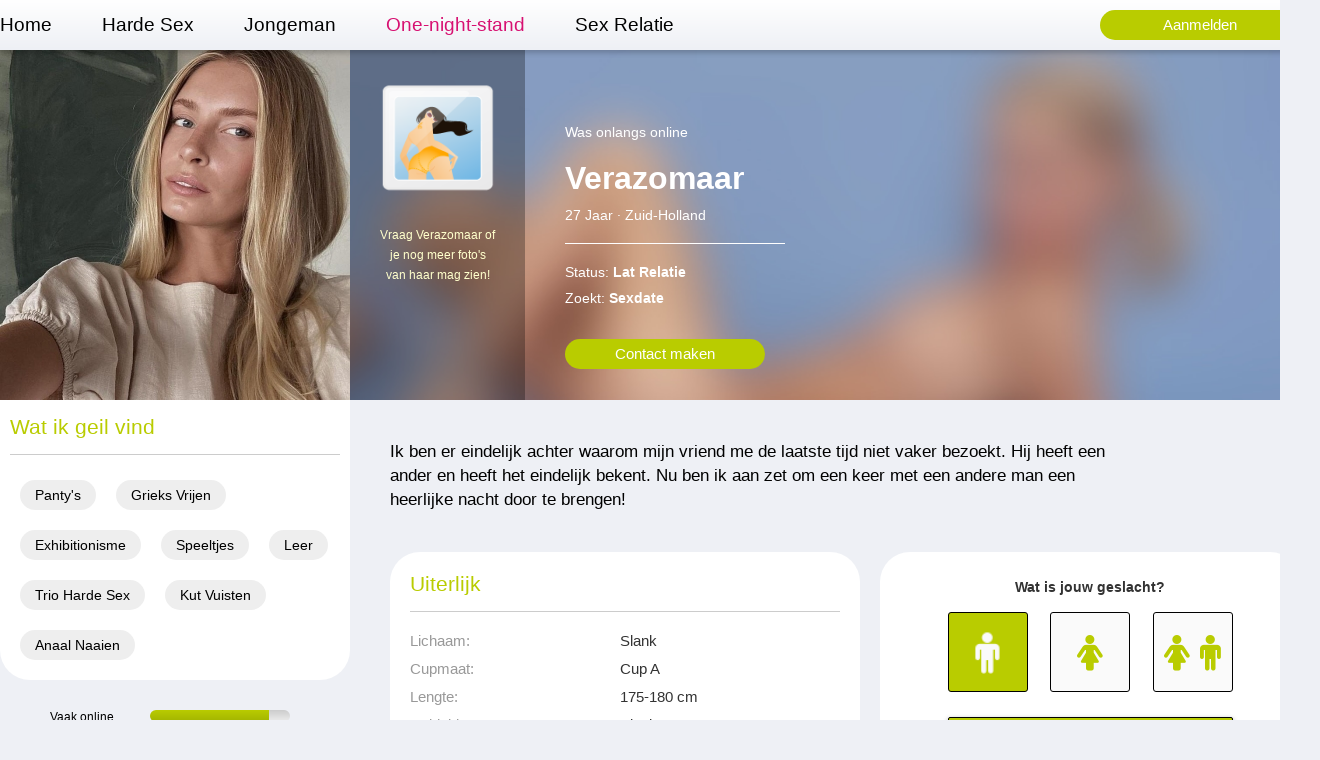

--- FILE ---
content_type: text/html; charset=UTF-8
request_url: https://www.oudesloeries.nl/one-night-stand/repelsteel68_utrecht_10054.html
body_size: 2591
content:
<!DOCTYPE html PUBLIC "-//W3C//DTD XHTML 1.0 Transitional//EN" "https://www.w3.org/TR/xhtml1/DTD/xhtml1-transitional.dtd">
<html xmlns="https://www.w3.org/1999/xhtml">
<head>
<meta http-equiv="Content-Type" content="text/html; charset=iso-8859-1" />
<title>Oude bejaarde Verazomaar (27) zoekt neuksex</title>
<meta name="description" content="Oude bejaarde Verazomaar (27) uit Zuid-Holland zoekt neuksex" />
<meta name="keywords" content="harde-sex,bejaarde,oude,neuksex,verazomaar,zuid-holland" />
<meta name="google-site-verification" content="TlMtq__inbYCfIIaa3HHmtB9hIQsRFybg0Kcm2pSiEM" />
<meta name="viewport" content="width=device-width; initial-scale=1.0; maximum-scale=1.0; user-scalable=0;" />
<link type="text/css" media="(min-width: 768px)" rel="stylesheet" href="https://www.oudesloeries.nl/style.css" />
<link type="text/css" media="(max-width: 767px)" rel="stylesheet" href="https://www.oudesloeries.nl/mobile.css" />
<link type="text/css" media="(min-width: 768px) and (max-width: 1023px)" rel="stylesheet" href="https://www.oudesloeries.nl/tablet.css" />
</head>
<body>
<div class="header">
  <div align="center">
    <div class="wrap">
      <ul>
        <li><a class="menu " href="https://www.oudesloeries.nl/">Home</a></li>
        <li><a class="menu " href="https://www.oudesloeries.nl/harde-sex/">Harde Sex</a></li>
        <li><a class="menu " href="https://www.oudesloeries.nl/jongeman/">Jongeman</a></li>
        <li><a class="menu act" href="https://www.oudesloeries.nl/one-night-stand/">One-night-stand</a></li>
        <li><a class="menu " href="https://www.oudesloeries.nl/sex-relatie/">Sex Relatie</a></li>
      </ul>
      <a class="topbutton" href="https://www.oudesloeries.nl/aanmelden/">Aanmelden</a> </div>
  </div>
</div>
<div class="push2"></div>
<div class="mid">
  <div align="center">
    <div class="wrap">
      <div align="left">
        <a href="https://www.oudesloeries.nl/aanmelden/"><img border="0" src="https://www.vrouwwildaten.nl/phpThumb/thumbnails/350x350/7cf2e30b2fe1a8caea6ca519d4c4eb45.jpg" class="bigpic"></a><div class="pro_morepic"><a href="https://www.oudesloeries.nl/aanmelden/"><img border="0" class="morepicicon" src="https://www.oudesloeries.nl/images/photos.png"></a><div class="morepictextbox"><a class="morepictext" href="https://www.oudesloeries.nl/aanmelden/">Vraag Verazomaar of je nog meer foto's van haar mag zien!</a></div></div><div class="pro_morepic_bg"></div><div class="pro_top">
					<div class="pro_connect">Was onlangs online</div>
					<div class="pro_name">Verazomaar</div>
					<div class="pro_age">27 Jaar &middot; Zuid-Holland</div>
					<div class="pro_status">Status: <b>Lat Relatie</b></div>
					<div class="pro_zoekt">Zoekt: <b>Sexdate</b></div>
					<a class="probutton" href="https://www.oudesloeries.nl/aanmelden/">Contact maken</a>
			  </div>      </div>
    </div>
  </div>
</div>
<div class="bot">
  <div align="center">
    <div class="wrap">
      <div align="left">
        <div class="bot_l"><div class="bot_top"><div class="bot_items_kop">Wat ik geil vind</div><div class="hobby">Panty's</div><div class="hobby">Grieks Vrijen</div><div class="hobby">Exhibitionisme</div><div class="hobby">Speeltjes</div><div class="hobby">Leer</div><div class="hobby">Trio Harde Sex</div><div class="hobby">Kut Vuisten</div><div class="hobby">Anaal Naaien</div></div><div class="stats"><div class="stats_bar"><div class="stats_kop">Vaak online</div><span class="stats_a" style="width:119px"></span><span class="stats_b" style="width:21px"></span></div><div class="stats_bar"><div class="stats_kop">Berichtjes</div><span class="stats_a" style="width:119px"></span><span class="stats_b" style="width:21px"></span></div><div class="stats_bar"><div class="stats_kop">Likes</div><span class="stats_a" style="width:133px"></span><span class="stats_b" style="width:7px"></span></div><div class="stats_bar"><div class="stats_kop">Date graag</div><span class="stats_a" style="width:98px"></span><span class="stats_b" style="width:42px"></span></div></div></div><div class="bot_desc">Ik ben er eindelijk achter waarom mijn vriend me de laatste tijd niet vaker bezoekt. Hij heeft een ander en heeft het eindelijk bekent. Nu ben ik aan zet om een keer met een andere man een heerlijke nacht door te brengen!</div><div class="bot_items"><div class="bot_items_kop">Uiterlijk</div><div class="bot_q">Lichaam:</div><div class="bot_a">Slank</div><div class="bot_q">Cupmaat:</div><div class="bot_a">Cup A</div><div class="bot_q">Lengte:</div><div class="bot_a">175-180 cm</div><div class="bot_q">Huidskleur:</div><div class="bot_a">Blank</div><div class="bot_q">Haarkleur:</div><div class="bot_a">Blond</div><div class="bot_q">Oogkleur:</div><div class="bot_a">Blauw</div><div class="bot_q">Status:</div><div class="bot_a">Lat Relatie</div><div class="bot_q">Opleiding:</div><div class="bot_a">HBO</div></div><div class="bot_form">        <iframe width="100%" height="300" framespacing="0" frameborder="0" src="https://www.pathxy.com/promos/regforms/generators/sexklik/php/register_form.php?affref=huF6WU1033&pi=7-oudesloeries&site=sexklik.nl&nichesite=vrouwwildaten.nl&niche=adult&signup-type=3&header_text=&button_text=&body_txt=%23000&bg_clr=%23FFF&header_clr=%23FFF&header_bg_clr=rgb(185%2C+204%2C+0)&button_clr=rgb(185%2C+204%2C+0)&button_hover_clr=rgb(185%2C+204%2C+0)&button_txt_clr=rgb(255%2C+255%2C+255)&button_txt_shadow=%23000000&button_hover_txt_clr=%23FFF&button_hover_txt_shadow=%23000&button_border_clr=%23000&gender_btn_clr=rgb(185%2C+204%2C+0)&gender_txt_clr=%23FAFAFA&gender_btn_clr_inactive=%23FAFAFA&gender_txt_clr_inactive=rgb(185%2C+204%2C+0)&gender_border_clr=%23000&txt_clr=%23333&lnk_clr=%23428bca&show_header=off&textbox_border_clr=000000&bshadow=off&show_online_counter=on&online_counter_clr=000000&jq_error_clr=ff0000&target=_blank"></iframe>
        </div>      </div>
    </div>
  </div>
</div>
<div align="center">
  <div class="wrap2">
    
<div class="box"> <a href="https://www.oudesloeries.nl/one-night-stand/hetesusan_utrecht_24657.html">
					  <div style="background-image:url(https://www.vrouwwildaten.nl/phpThumb/thumbnails/350x350/a9e583d36bdc683a512dd61526206918.jpg)" class="pic"></div>
					  </a> <a class="button" href="https://www.oudesloeries.nl/one-night-stand/hetesusan_utrecht_24657.html">Hitsige oma zoekt jongens</a>
					  <div class="sub">
						<div class="name">Hetesusan</div>
						<div class="age">52 Jaar &middot; Utrecht</div>
						<div class="type">Blank</div>
					  </div>
					  </div>
<div class="box"> <a href="https://www.oudesloeries.nl/one-night-stand/nath_limburg_22235.html">
					  <div style="background-image:url(https://www.mysecretdate.nl/phpThumb/thumbnails/350x350/3614a21fa9b737083e815eb5db250408.jpg)" class="pic"></div>
					  </a> <a class="button" href="https://www.oudesloeries.nl/one-night-stand/nath_limburg_22235.html">Rijpe granny zoekt vrijpartij</a>
					  <div class="sub">
						<div class="name">Nath</div>
						<div class="age">56 Jaar &middot; Limburg</div>
						<div class="type">Blank</div>
					  </div>
					  </div>
<div class="box"> <a href="https://www.oudesloeries.nl/one-night-stand/nobooddyy_gelderland_1478.html">
					  <div style="background-image:url(https://www.sexklik.nl/phpThumb/thumbnails/350x350/7abf4efc6fdb7a4caa10dcb40e0c82cd.jpg)" class="pic"></div>
					  </a> <a class="button" href="https://www.oudesloeries.nl/one-night-stand/nobooddyy_gelderland_1478.html">Eenzame granny zoekt contact</a>
					  <div class="sub">
						<div class="name">Nobooddyy</div>
						<div class="age">59 Jaar &middot; Gelderland</div>
						<div class="type">Blank</div>
					  </div>
					  </div>
<div class="box"> <a href="https://www.oudesloeries.nl/one-night-stand/umiraa_noord-brabant_10853.html">
					  <div style="background-image:url(https://www.vrouwwildaten.nl/phpThumb/thumbnails/350x350/b45b79c7460d9198b72e24794ef349f0.jpg)" class="pic"></div>
					  </a> <a class="button" href="https://www.oudesloeries.nl/one-night-stand/umiraa_noord-brabant_10853.html">Rijpe granny zoekt date</a>
					  <div class="sub">
						<div class="name">Umiraa</div>
						<div class="age">58 Jaar &middot; Noord-Brabant</div>
						<div class="type">Blank</div>
					  </div>
					  </div>
<div class="box"> <a href="https://www.oudesloeries.nl/one-night-stand/deziree_noord-brabant_24272.html">
					  <div style="background-image:url(https://www.sexklik.nl/phpThumb/thumbnails/350x350/e5c7c0835acf1f5c4a1e0864edb7d070.jpg)" class="pic"></div>
					  </a> <a class="button" href="https://www.oudesloeries.nl/one-night-stand/deziree_noord-brabant_24272.html">Eenzame oma zoekt dating</a>
					  <div class="sub">
						<div class="name">Deziree</div>
						<div class="age">53 Jaar &middot; Noord-Brabant</div>
						<div class="type">Blank</div>
					  </div>
					  </div>
<div class="box"> <a href="https://www.oudesloeries.nl/one-night-stand/spaulien_flevoland_17187.html">
					  <div style="background-image:url(https://www.vrouwwildaten.nl/phpThumb/thumbnails/350x350/2c495bf1ef113ebc8cd91e1baf989d8d.jpg)" class="pic"></div>
					  </a> <a class="button" href="https://www.oudesloeries.nl/one-night-stand/spaulien_flevoland_17187.html">Hete granny zoekt jongens</a>
					  <div class="sub">
						<div class="name">Spaulien</div>
						<div class="age">56 Jaar &middot; Flevoland</div>
						<div class="type">Blank</div>
					  </div>
					  </div>      </div>
</div>
</div>
<!-- Default Statcounter code for Oude Sloeries
https://www.oudesloeries.nl/ -->
<script type="text/javascript">
var sc_project=12146696; 
var sc_invisible=1; 
var sc_security="56d0dbf3"; 
</script>
<script type="text/javascript"
src="https://www.statcounter.com/counter/counter.js"
async></script>
<noscript><div class="statcounter"><a title="Web Analytics"
href="https://statcounter.com/" target="_blank"><img
class="statcounter"
src="https://c.statcounter.com/12146696/0/56d0dbf3/1/"
alt="Web Analytics"></a></div></noscript>
<!-- End of Statcounter Code -->
</body>
</html>


--- FILE ---
content_type: text/html; charset=utf-8
request_url: https://www.google.com/recaptcha/api2/anchor?ar=1&k=6LfF_KsUAAAAAKpFAuVh3nlzZEeREBX-cFJb1xmq&co=aHR0cHM6Ly93d3cucGF0aHh5LmNvbTo0NDM.&hl=en&v=PoyoqOPhxBO7pBk68S4YbpHZ&size=invisible&anchor-ms=20000&execute-ms=30000&cb=jk9lz5lu1d0u
body_size: 48867
content:
<!DOCTYPE HTML><html dir="ltr" lang="en"><head><meta http-equiv="Content-Type" content="text/html; charset=UTF-8">
<meta http-equiv="X-UA-Compatible" content="IE=edge">
<title>reCAPTCHA</title>
<style type="text/css">
/* cyrillic-ext */
@font-face {
  font-family: 'Roboto';
  font-style: normal;
  font-weight: 400;
  font-stretch: 100%;
  src: url(//fonts.gstatic.com/s/roboto/v48/KFO7CnqEu92Fr1ME7kSn66aGLdTylUAMa3GUBHMdazTgWw.woff2) format('woff2');
  unicode-range: U+0460-052F, U+1C80-1C8A, U+20B4, U+2DE0-2DFF, U+A640-A69F, U+FE2E-FE2F;
}
/* cyrillic */
@font-face {
  font-family: 'Roboto';
  font-style: normal;
  font-weight: 400;
  font-stretch: 100%;
  src: url(//fonts.gstatic.com/s/roboto/v48/KFO7CnqEu92Fr1ME7kSn66aGLdTylUAMa3iUBHMdazTgWw.woff2) format('woff2');
  unicode-range: U+0301, U+0400-045F, U+0490-0491, U+04B0-04B1, U+2116;
}
/* greek-ext */
@font-face {
  font-family: 'Roboto';
  font-style: normal;
  font-weight: 400;
  font-stretch: 100%;
  src: url(//fonts.gstatic.com/s/roboto/v48/KFO7CnqEu92Fr1ME7kSn66aGLdTylUAMa3CUBHMdazTgWw.woff2) format('woff2');
  unicode-range: U+1F00-1FFF;
}
/* greek */
@font-face {
  font-family: 'Roboto';
  font-style: normal;
  font-weight: 400;
  font-stretch: 100%;
  src: url(//fonts.gstatic.com/s/roboto/v48/KFO7CnqEu92Fr1ME7kSn66aGLdTylUAMa3-UBHMdazTgWw.woff2) format('woff2');
  unicode-range: U+0370-0377, U+037A-037F, U+0384-038A, U+038C, U+038E-03A1, U+03A3-03FF;
}
/* math */
@font-face {
  font-family: 'Roboto';
  font-style: normal;
  font-weight: 400;
  font-stretch: 100%;
  src: url(//fonts.gstatic.com/s/roboto/v48/KFO7CnqEu92Fr1ME7kSn66aGLdTylUAMawCUBHMdazTgWw.woff2) format('woff2');
  unicode-range: U+0302-0303, U+0305, U+0307-0308, U+0310, U+0312, U+0315, U+031A, U+0326-0327, U+032C, U+032F-0330, U+0332-0333, U+0338, U+033A, U+0346, U+034D, U+0391-03A1, U+03A3-03A9, U+03B1-03C9, U+03D1, U+03D5-03D6, U+03F0-03F1, U+03F4-03F5, U+2016-2017, U+2034-2038, U+203C, U+2040, U+2043, U+2047, U+2050, U+2057, U+205F, U+2070-2071, U+2074-208E, U+2090-209C, U+20D0-20DC, U+20E1, U+20E5-20EF, U+2100-2112, U+2114-2115, U+2117-2121, U+2123-214F, U+2190, U+2192, U+2194-21AE, U+21B0-21E5, U+21F1-21F2, U+21F4-2211, U+2213-2214, U+2216-22FF, U+2308-230B, U+2310, U+2319, U+231C-2321, U+2336-237A, U+237C, U+2395, U+239B-23B7, U+23D0, U+23DC-23E1, U+2474-2475, U+25AF, U+25B3, U+25B7, U+25BD, U+25C1, U+25CA, U+25CC, U+25FB, U+266D-266F, U+27C0-27FF, U+2900-2AFF, U+2B0E-2B11, U+2B30-2B4C, U+2BFE, U+3030, U+FF5B, U+FF5D, U+1D400-1D7FF, U+1EE00-1EEFF;
}
/* symbols */
@font-face {
  font-family: 'Roboto';
  font-style: normal;
  font-weight: 400;
  font-stretch: 100%;
  src: url(//fonts.gstatic.com/s/roboto/v48/KFO7CnqEu92Fr1ME7kSn66aGLdTylUAMaxKUBHMdazTgWw.woff2) format('woff2');
  unicode-range: U+0001-000C, U+000E-001F, U+007F-009F, U+20DD-20E0, U+20E2-20E4, U+2150-218F, U+2190, U+2192, U+2194-2199, U+21AF, U+21E6-21F0, U+21F3, U+2218-2219, U+2299, U+22C4-22C6, U+2300-243F, U+2440-244A, U+2460-24FF, U+25A0-27BF, U+2800-28FF, U+2921-2922, U+2981, U+29BF, U+29EB, U+2B00-2BFF, U+4DC0-4DFF, U+FFF9-FFFB, U+10140-1018E, U+10190-1019C, U+101A0, U+101D0-101FD, U+102E0-102FB, U+10E60-10E7E, U+1D2C0-1D2D3, U+1D2E0-1D37F, U+1F000-1F0FF, U+1F100-1F1AD, U+1F1E6-1F1FF, U+1F30D-1F30F, U+1F315, U+1F31C, U+1F31E, U+1F320-1F32C, U+1F336, U+1F378, U+1F37D, U+1F382, U+1F393-1F39F, U+1F3A7-1F3A8, U+1F3AC-1F3AF, U+1F3C2, U+1F3C4-1F3C6, U+1F3CA-1F3CE, U+1F3D4-1F3E0, U+1F3ED, U+1F3F1-1F3F3, U+1F3F5-1F3F7, U+1F408, U+1F415, U+1F41F, U+1F426, U+1F43F, U+1F441-1F442, U+1F444, U+1F446-1F449, U+1F44C-1F44E, U+1F453, U+1F46A, U+1F47D, U+1F4A3, U+1F4B0, U+1F4B3, U+1F4B9, U+1F4BB, U+1F4BF, U+1F4C8-1F4CB, U+1F4D6, U+1F4DA, U+1F4DF, U+1F4E3-1F4E6, U+1F4EA-1F4ED, U+1F4F7, U+1F4F9-1F4FB, U+1F4FD-1F4FE, U+1F503, U+1F507-1F50B, U+1F50D, U+1F512-1F513, U+1F53E-1F54A, U+1F54F-1F5FA, U+1F610, U+1F650-1F67F, U+1F687, U+1F68D, U+1F691, U+1F694, U+1F698, U+1F6AD, U+1F6B2, U+1F6B9-1F6BA, U+1F6BC, U+1F6C6-1F6CF, U+1F6D3-1F6D7, U+1F6E0-1F6EA, U+1F6F0-1F6F3, U+1F6F7-1F6FC, U+1F700-1F7FF, U+1F800-1F80B, U+1F810-1F847, U+1F850-1F859, U+1F860-1F887, U+1F890-1F8AD, U+1F8B0-1F8BB, U+1F8C0-1F8C1, U+1F900-1F90B, U+1F93B, U+1F946, U+1F984, U+1F996, U+1F9E9, U+1FA00-1FA6F, U+1FA70-1FA7C, U+1FA80-1FA89, U+1FA8F-1FAC6, U+1FACE-1FADC, U+1FADF-1FAE9, U+1FAF0-1FAF8, U+1FB00-1FBFF;
}
/* vietnamese */
@font-face {
  font-family: 'Roboto';
  font-style: normal;
  font-weight: 400;
  font-stretch: 100%;
  src: url(//fonts.gstatic.com/s/roboto/v48/KFO7CnqEu92Fr1ME7kSn66aGLdTylUAMa3OUBHMdazTgWw.woff2) format('woff2');
  unicode-range: U+0102-0103, U+0110-0111, U+0128-0129, U+0168-0169, U+01A0-01A1, U+01AF-01B0, U+0300-0301, U+0303-0304, U+0308-0309, U+0323, U+0329, U+1EA0-1EF9, U+20AB;
}
/* latin-ext */
@font-face {
  font-family: 'Roboto';
  font-style: normal;
  font-weight: 400;
  font-stretch: 100%;
  src: url(//fonts.gstatic.com/s/roboto/v48/KFO7CnqEu92Fr1ME7kSn66aGLdTylUAMa3KUBHMdazTgWw.woff2) format('woff2');
  unicode-range: U+0100-02BA, U+02BD-02C5, U+02C7-02CC, U+02CE-02D7, U+02DD-02FF, U+0304, U+0308, U+0329, U+1D00-1DBF, U+1E00-1E9F, U+1EF2-1EFF, U+2020, U+20A0-20AB, U+20AD-20C0, U+2113, U+2C60-2C7F, U+A720-A7FF;
}
/* latin */
@font-face {
  font-family: 'Roboto';
  font-style: normal;
  font-weight: 400;
  font-stretch: 100%;
  src: url(//fonts.gstatic.com/s/roboto/v48/KFO7CnqEu92Fr1ME7kSn66aGLdTylUAMa3yUBHMdazQ.woff2) format('woff2');
  unicode-range: U+0000-00FF, U+0131, U+0152-0153, U+02BB-02BC, U+02C6, U+02DA, U+02DC, U+0304, U+0308, U+0329, U+2000-206F, U+20AC, U+2122, U+2191, U+2193, U+2212, U+2215, U+FEFF, U+FFFD;
}
/* cyrillic-ext */
@font-face {
  font-family: 'Roboto';
  font-style: normal;
  font-weight: 500;
  font-stretch: 100%;
  src: url(//fonts.gstatic.com/s/roboto/v48/KFO7CnqEu92Fr1ME7kSn66aGLdTylUAMa3GUBHMdazTgWw.woff2) format('woff2');
  unicode-range: U+0460-052F, U+1C80-1C8A, U+20B4, U+2DE0-2DFF, U+A640-A69F, U+FE2E-FE2F;
}
/* cyrillic */
@font-face {
  font-family: 'Roboto';
  font-style: normal;
  font-weight: 500;
  font-stretch: 100%;
  src: url(//fonts.gstatic.com/s/roboto/v48/KFO7CnqEu92Fr1ME7kSn66aGLdTylUAMa3iUBHMdazTgWw.woff2) format('woff2');
  unicode-range: U+0301, U+0400-045F, U+0490-0491, U+04B0-04B1, U+2116;
}
/* greek-ext */
@font-face {
  font-family: 'Roboto';
  font-style: normal;
  font-weight: 500;
  font-stretch: 100%;
  src: url(//fonts.gstatic.com/s/roboto/v48/KFO7CnqEu92Fr1ME7kSn66aGLdTylUAMa3CUBHMdazTgWw.woff2) format('woff2');
  unicode-range: U+1F00-1FFF;
}
/* greek */
@font-face {
  font-family: 'Roboto';
  font-style: normal;
  font-weight: 500;
  font-stretch: 100%;
  src: url(//fonts.gstatic.com/s/roboto/v48/KFO7CnqEu92Fr1ME7kSn66aGLdTylUAMa3-UBHMdazTgWw.woff2) format('woff2');
  unicode-range: U+0370-0377, U+037A-037F, U+0384-038A, U+038C, U+038E-03A1, U+03A3-03FF;
}
/* math */
@font-face {
  font-family: 'Roboto';
  font-style: normal;
  font-weight: 500;
  font-stretch: 100%;
  src: url(//fonts.gstatic.com/s/roboto/v48/KFO7CnqEu92Fr1ME7kSn66aGLdTylUAMawCUBHMdazTgWw.woff2) format('woff2');
  unicode-range: U+0302-0303, U+0305, U+0307-0308, U+0310, U+0312, U+0315, U+031A, U+0326-0327, U+032C, U+032F-0330, U+0332-0333, U+0338, U+033A, U+0346, U+034D, U+0391-03A1, U+03A3-03A9, U+03B1-03C9, U+03D1, U+03D5-03D6, U+03F0-03F1, U+03F4-03F5, U+2016-2017, U+2034-2038, U+203C, U+2040, U+2043, U+2047, U+2050, U+2057, U+205F, U+2070-2071, U+2074-208E, U+2090-209C, U+20D0-20DC, U+20E1, U+20E5-20EF, U+2100-2112, U+2114-2115, U+2117-2121, U+2123-214F, U+2190, U+2192, U+2194-21AE, U+21B0-21E5, U+21F1-21F2, U+21F4-2211, U+2213-2214, U+2216-22FF, U+2308-230B, U+2310, U+2319, U+231C-2321, U+2336-237A, U+237C, U+2395, U+239B-23B7, U+23D0, U+23DC-23E1, U+2474-2475, U+25AF, U+25B3, U+25B7, U+25BD, U+25C1, U+25CA, U+25CC, U+25FB, U+266D-266F, U+27C0-27FF, U+2900-2AFF, U+2B0E-2B11, U+2B30-2B4C, U+2BFE, U+3030, U+FF5B, U+FF5D, U+1D400-1D7FF, U+1EE00-1EEFF;
}
/* symbols */
@font-face {
  font-family: 'Roboto';
  font-style: normal;
  font-weight: 500;
  font-stretch: 100%;
  src: url(//fonts.gstatic.com/s/roboto/v48/KFO7CnqEu92Fr1ME7kSn66aGLdTylUAMaxKUBHMdazTgWw.woff2) format('woff2');
  unicode-range: U+0001-000C, U+000E-001F, U+007F-009F, U+20DD-20E0, U+20E2-20E4, U+2150-218F, U+2190, U+2192, U+2194-2199, U+21AF, U+21E6-21F0, U+21F3, U+2218-2219, U+2299, U+22C4-22C6, U+2300-243F, U+2440-244A, U+2460-24FF, U+25A0-27BF, U+2800-28FF, U+2921-2922, U+2981, U+29BF, U+29EB, U+2B00-2BFF, U+4DC0-4DFF, U+FFF9-FFFB, U+10140-1018E, U+10190-1019C, U+101A0, U+101D0-101FD, U+102E0-102FB, U+10E60-10E7E, U+1D2C0-1D2D3, U+1D2E0-1D37F, U+1F000-1F0FF, U+1F100-1F1AD, U+1F1E6-1F1FF, U+1F30D-1F30F, U+1F315, U+1F31C, U+1F31E, U+1F320-1F32C, U+1F336, U+1F378, U+1F37D, U+1F382, U+1F393-1F39F, U+1F3A7-1F3A8, U+1F3AC-1F3AF, U+1F3C2, U+1F3C4-1F3C6, U+1F3CA-1F3CE, U+1F3D4-1F3E0, U+1F3ED, U+1F3F1-1F3F3, U+1F3F5-1F3F7, U+1F408, U+1F415, U+1F41F, U+1F426, U+1F43F, U+1F441-1F442, U+1F444, U+1F446-1F449, U+1F44C-1F44E, U+1F453, U+1F46A, U+1F47D, U+1F4A3, U+1F4B0, U+1F4B3, U+1F4B9, U+1F4BB, U+1F4BF, U+1F4C8-1F4CB, U+1F4D6, U+1F4DA, U+1F4DF, U+1F4E3-1F4E6, U+1F4EA-1F4ED, U+1F4F7, U+1F4F9-1F4FB, U+1F4FD-1F4FE, U+1F503, U+1F507-1F50B, U+1F50D, U+1F512-1F513, U+1F53E-1F54A, U+1F54F-1F5FA, U+1F610, U+1F650-1F67F, U+1F687, U+1F68D, U+1F691, U+1F694, U+1F698, U+1F6AD, U+1F6B2, U+1F6B9-1F6BA, U+1F6BC, U+1F6C6-1F6CF, U+1F6D3-1F6D7, U+1F6E0-1F6EA, U+1F6F0-1F6F3, U+1F6F7-1F6FC, U+1F700-1F7FF, U+1F800-1F80B, U+1F810-1F847, U+1F850-1F859, U+1F860-1F887, U+1F890-1F8AD, U+1F8B0-1F8BB, U+1F8C0-1F8C1, U+1F900-1F90B, U+1F93B, U+1F946, U+1F984, U+1F996, U+1F9E9, U+1FA00-1FA6F, U+1FA70-1FA7C, U+1FA80-1FA89, U+1FA8F-1FAC6, U+1FACE-1FADC, U+1FADF-1FAE9, U+1FAF0-1FAF8, U+1FB00-1FBFF;
}
/* vietnamese */
@font-face {
  font-family: 'Roboto';
  font-style: normal;
  font-weight: 500;
  font-stretch: 100%;
  src: url(//fonts.gstatic.com/s/roboto/v48/KFO7CnqEu92Fr1ME7kSn66aGLdTylUAMa3OUBHMdazTgWw.woff2) format('woff2');
  unicode-range: U+0102-0103, U+0110-0111, U+0128-0129, U+0168-0169, U+01A0-01A1, U+01AF-01B0, U+0300-0301, U+0303-0304, U+0308-0309, U+0323, U+0329, U+1EA0-1EF9, U+20AB;
}
/* latin-ext */
@font-face {
  font-family: 'Roboto';
  font-style: normal;
  font-weight: 500;
  font-stretch: 100%;
  src: url(//fonts.gstatic.com/s/roboto/v48/KFO7CnqEu92Fr1ME7kSn66aGLdTylUAMa3KUBHMdazTgWw.woff2) format('woff2');
  unicode-range: U+0100-02BA, U+02BD-02C5, U+02C7-02CC, U+02CE-02D7, U+02DD-02FF, U+0304, U+0308, U+0329, U+1D00-1DBF, U+1E00-1E9F, U+1EF2-1EFF, U+2020, U+20A0-20AB, U+20AD-20C0, U+2113, U+2C60-2C7F, U+A720-A7FF;
}
/* latin */
@font-face {
  font-family: 'Roboto';
  font-style: normal;
  font-weight: 500;
  font-stretch: 100%;
  src: url(//fonts.gstatic.com/s/roboto/v48/KFO7CnqEu92Fr1ME7kSn66aGLdTylUAMa3yUBHMdazQ.woff2) format('woff2');
  unicode-range: U+0000-00FF, U+0131, U+0152-0153, U+02BB-02BC, U+02C6, U+02DA, U+02DC, U+0304, U+0308, U+0329, U+2000-206F, U+20AC, U+2122, U+2191, U+2193, U+2212, U+2215, U+FEFF, U+FFFD;
}
/* cyrillic-ext */
@font-face {
  font-family: 'Roboto';
  font-style: normal;
  font-weight: 900;
  font-stretch: 100%;
  src: url(//fonts.gstatic.com/s/roboto/v48/KFO7CnqEu92Fr1ME7kSn66aGLdTylUAMa3GUBHMdazTgWw.woff2) format('woff2');
  unicode-range: U+0460-052F, U+1C80-1C8A, U+20B4, U+2DE0-2DFF, U+A640-A69F, U+FE2E-FE2F;
}
/* cyrillic */
@font-face {
  font-family: 'Roboto';
  font-style: normal;
  font-weight: 900;
  font-stretch: 100%;
  src: url(//fonts.gstatic.com/s/roboto/v48/KFO7CnqEu92Fr1ME7kSn66aGLdTylUAMa3iUBHMdazTgWw.woff2) format('woff2');
  unicode-range: U+0301, U+0400-045F, U+0490-0491, U+04B0-04B1, U+2116;
}
/* greek-ext */
@font-face {
  font-family: 'Roboto';
  font-style: normal;
  font-weight: 900;
  font-stretch: 100%;
  src: url(//fonts.gstatic.com/s/roboto/v48/KFO7CnqEu92Fr1ME7kSn66aGLdTylUAMa3CUBHMdazTgWw.woff2) format('woff2');
  unicode-range: U+1F00-1FFF;
}
/* greek */
@font-face {
  font-family: 'Roboto';
  font-style: normal;
  font-weight: 900;
  font-stretch: 100%;
  src: url(//fonts.gstatic.com/s/roboto/v48/KFO7CnqEu92Fr1ME7kSn66aGLdTylUAMa3-UBHMdazTgWw.woff2) format('woff2');
  unicode-range: U+0370-0377, U+037A-037F, U+0384-038A, U+038C, U+038E-03A1, U+03A3-03FF;
}
/* math */
@font-face {
  font-family: 'Roboto';
  font-style: normal;
  font-weight: 900;
  font-stretch: 100%;
  src: url(//fonts.gstatic.com/s/roboto/v48/KFO7CnqEu92Fr1ME7kSn66aGLdTylUAMawCUBHMdazTgWw.woff2) format('woff2');
  unicode-range: U+0302-0303, U+0305, U+0307-0308, U+0310, U+0312, U+0315, U+031A, U+0326-0327, U+032C, U+032F-0330, U+0332-0333, U+0338, U+033A, U+0346, U+034D, U+0391-03A1, U+03A3-03A9, U+03B1-03C9, U+03D1, U+03D5-03D6, U+03F0-03F1, U+03F4-03F5, U+2016-2017, U+2034-2038, U+203C, U+2040, U+2043, U+2047, U+2050, U+2057, U+205F, U+2070-2071, U+2074-208E, U+2090-209C, U+20D0-20DC, U+20E1, U+20E5-20EF, U+2100-2112, U+2114-2115, U+2117-2121, U+2123-214F, U+2190, U+2192, U+2194-21AE, U+21B0-21E5, U+21F1-21F2, U+21F4-2211, U+2213-2214, U+2216-22FF, U+2308-230B, U+2310, U+2319, U+231C-2321, U+2336-237A, U+237C, U+2395, U+239B-23B7, U+23D0, U+23DC-23E1, U+2474-2475, U+25AF, U+25B3, U+25B7, U+25BD, U+25C1, U+25CA, U+25CC, U+25FB, U+266D-266F, U+27C0-27FF, U+2900-2AFF, U+2B0E-2B11, U+2B30-2B4C, U+2BFE, U+3030, U+FF5B, U+FF5D, U+1D400-1D7FF, U+1EE00-1EEFF;
}
/* symbols */
@font-face {
  font-family: 'Roboto';
  font-style: normal;
  font-weight: 900;
  font-stretch: 100%;
  src: url(//fonts.gstatic.com/s/roboto/v48/KFO7CnqEu92Fr1ME7kSn66aGLdTylUAMaxKUBHMdazTgWw.woff2) format('woff2');
  unicode-range: U+0001-000C, U+000E-001F, U+007F-009F, U+20DD-20E0, U+20E2-20E4, U+2150-218F, U+2190, U+2192, U+2194-2199, U+21AF, U+21E6-21F0, U+21F3, U+2218-2219, U+2299, U+22C4-22C6, U+2300-243F, U+2440-244A, U+2460-24FF, U+25A0-27BF, U+2800-28FF, U+2921-2922, U+2981, U+29BF, U+29EB, U+2B00-2BFF, U+4DC0-4DFF, U+FFF9-FFFB, U+10140-1018E, U+10190-1019C, U+101A0, U+101D0-101FD, U+102E0-102FB, U+10E60-10E7E, U+1D2C0-1D2D3, U+1D2E0-1D37F, U+1F000-1F0FF, U+1F100-1F1AD, U+1F1E6-1F1FF, U+1F30D-1F30F, U+1F315, U+1F31C, U+1F31E, U+1F320-1F32C, U+1F336, U+1F378, U+1F37D, U+1F382, U+1F393-1F39F, U+1F3A7-1F3A8, U+1F3AC-1F3AF, U+1F3C2, U+1F3C4-1F3C6, U+1F3CA-1F3CE, U+1F3D4-1F3E0, U+1F3ED, U+1F3F1-1F3F3, U+1F3F5-1F3F7, U+1F408, U+1F415, U+1F41F, U+1F426, U+1F43F, U+1F441-1F442, U+1F444, U+1F446-1F449, U+1F44C-1F44E, U+1F453, U+1F46A, U+1F47D, U+1F4A3, U+1F4B0, U+1F4B3, U+1F4B9, U+1F4BB, U+1F4BF, U+1F4C8-1F4CB, U+1F4D6, U+1F4DA, U+1F4DF, U+1F4E3-1F4E6, U+1F4EA-1F4ED, U+1F4F7, U+1F4F9-1F4FB, U+1F4FD-1F4FE, U+1F503, U+1F507-1F50B, U+1F50D, U+1F512-1F513, U+1F53E-1F54A, U+1F54F-1F5FA, U+1F610, U+1F650-1F67F, U+1F687, U+1F68D, U+1F691, U+1F694, U+1F698, U+1F6AD, U+1F6B2, U+1F6B9-1F6BA, U+1F6BC, U+1F6C6-1F6CF, U+1F6D3-1F6D7, U+1F6E0-1F6EA, U+1F6F0-1F6F3, U+1F6F7-1F6FC, U+1F700-1F7FF, U+1F800-1F80B, U+1F810-1F847, U+1F850-1F859, U+1F860-1F887, U+1F890-1F8AD, U+1F8B0-1F8BB, U+1F8C0-1F8C1, U+1F900-1F90B, U+1F93B, U+1F946, U+1F984, U+1F996, U+1F9E9, U+1FA00-1FA6F, U+1FA70-1FA7C, U+1FA80-1FA89, U+1FA8F-1FAC6, U+1FACE-1FADC, U+1FADF-1FAE9, U+1FAF0-1FAF8, U+1FB00-1FBFF;
}
/* vietnamese */
@font-face {
  font-family: 'Roboto';
  font-style: normal;
  font-weight: 900;
  font-stretch: 100%;
  src: url(//fonts.gstatic.com/s/roboto/v48/KFO7CnqEu92Fr1ME7kSn66aGLdTylUAMa3OUBHMdazTgWw.woff2) format('woff2');
  unicode-range: U+0102-0103, U+0110-0111, U+0128-0129, U+0168-0169, U+01A0-01A1, U+01AF-01B0, U+0300-0301, U+0303-0304, U+0308-0309, U+0323, U+0329, U+1EA0-1EF9, U+20AB;
}
/* latin-ext */
@font-face {
  font-family: 'Roboto';
  font-style: normal;
  font-weight: 900;
  font-stretch: 100%;
  src: url(//fonts.gstatic.com/s/roboto/v48/KFO7CnqEu92Fr1ME7kSn66aGLdTylUAMa3KUBHMdazTgWw.woff2) format('woff2');
  unicode-range: U+0100-02BA, U+02BD-02C5, U+02C7-02CC, U+02CE-02D7, U+02DD-02FF, U+0304, U+0308, U+0329, U+1D00-1DBF, U+1E00-1E9F, U+1EF2-1EFF, U+2020, U+20A0-20AB, U+20AD-20C0, U+2113, U+2C60-2C7F, U+A720-A7FF;
}
/* latin */
@font-face {
  font-family: 'Roboto';
  font-style: normal;
  font-weight: 900;
  font-stretch: 100%;
  src: url(//fonts.gstatic.com/s/roboto/v48/KFO7CnqEu92Fr1ME7kSn66aGLdTylUAMa3yUBHMdazQ.woff2) format('woff2');
  unicode-range: U+0000-00FF, U+0131, U+0152-0153, U+02BB-02BC, U+02C6, U+02DA, U+02DC, U+0304, U+0308, U+0329, U+2000-206F, U+20AC, U+2122, U+2191, U+2193, U+2212, U+2215, U+FEFF, U+FFFD;
}

</style>
<link rel="stylesheet" type="text/css" href="https://www.gstatic.com/recaptcha/releases/PoyoqOPhxBO7pBk68S4YbpHZ/styles__ltr.css">
<script nonce="9g20q2zPaDMWIFVbrv5ErQ" type="text/javascript">window['__recaptcha_api'] = 'https://www.google.com/recaptcha/api2/';</script>
<script type="text/javascript" src="https://www.gstatic.com/recaptcha/releases/PoyoqOPhxBO7pBk68S4YbpHZ/recaptcha__en.js" nonce="9g20q2zPaDMWIFVbrv5ErQ">
      
    </script></head>
<body><div id="rc-anchor-alert" class="rc-anchor-alert"></div>
<input type="hidden" id="recaptcha-token" value="[base64]">
<script type="text/javascript" nonce="9g20q2zPaDMWIFVbrv5ErQ">
      recaptcha.anchor.Main.init("[\x22ainput\x22,[\x22bgdata\x22,\x22\x22,\[base64]/[base64]/[base64]/KE4oMTI0LHYsdi5HKSxMWihsLHYpKTpOKDEyNCx2LGwpLFYpLHYpLFQpKSxGKDE3MSx2KX0scjc9ZnVuY3Rpb24obCl7cmV0dXJuIGx9LEM9ZnVuY3Rpb24obCxWLHYpe04odixsLFYpLFZbYWtdPTI3OTZ9LG49ZnVuY3Rpb24obCxWKXtWLlg9KChWLlg/[base64]/[base64]/[base64]/[base64]/[base64]/[base64]/[base64]/[base64]/[base64]/[base64]/[base64]\\u003d\x22,\[base64]\\u003d\\u003d\x22,\x22FcKrPi9sP3jDlmbCghwQw53DpsK0wqZ6RR7Ci1xmCsKZw6DCmyzCr0jClMKZfsKUwp4BEMKaOWxbw55xHsOLDR16wr3DsGoucERyw6/Drm4wwpw1w6s0ZFI/UMK/[base64]/DhsO2wrd2H8OowpHCjHk9w4NMXsOwJgLCkGHDsEEFUhbCqsOQw4fDgiAMaVsOMcKxwpA1wrtgw4fDtmUNHR/CgjnDjMKOSxHDkMOzwrYgw7wRwoYWwpdcUMKTQHJTesOiwrTCvVocw7/[base64]/[base64]/CrMK8F8O+PcO6w4AIwrbCn8OKecOFRMOvdMKWVBTCqxlqw6jDosKiw7TDliTCjcOcw6FxAlLDnG1/w55/eFfCtjbDucO2YGRsW8KwHcKawp/DmUBhw7zCvibDogzDucOKwp0ieUnCq8K6VRBtwqQKwoguw73CkcK/SgpHwoLCvsK8w7ocUXLDpcONw47ClWRXw5XDgcKXOwRhc8OfCMOhw77Dqi3DhsOswp/Ct8OTJ8OiW8K1NcOww5nCp2jDnnJUwrDCrFpEKTNuwrAtaXMpwpvCnFbDucKGDcOPe8O3c8OTwqXCs8KKesO/woXCtMOMaMOSw6DDgMKLGzrDkSXDgGnDlxpYZhUUwrPDvTPCtMO4w6DCr8OlwohhKsKDwrl2Dzhkwqdpw5Rswr/CgHE4wrPCuCgnHsO/wrrCgsK2MnnCosOHBMKfKsKyMDoITmPCgMKebcKMwrxNw6vCrAskwrUwwo3Dh8OOekMMdQcywovDhVTCkkvCiHnDusOBE8Khw6TDhRfDk8OaVQrDvwdYw7AVf8K/wr3CgsOPJsOjwqHCm8KnGmHCrk/CqD/CgmrDlgUmw7YTRMOjdcKcw6YLU8KUwovCgMKOw7gPP1HCpMKdQl9+d8OhU8OVYBPCr1HCpMO8w5wiH2HCsAV6wrhGDsObdVF4w6XCmcO7H8KfwozCvz11IsKEelM/W8K/Rg7Dk8KFckLDjMK9wqx1XsKtw5jDjcOfB1UiTwDDo3Yba8KvXjrCqsOmwpLChsOQJMKBw69WRMOKfcKaUUg6JAPDqVBLw6hwwqrDv8OtOcOpc8O/[base64]/CrMOxMcKVw4IdV0xIwqPDhMOoAg7CqcOKwoPCrcO1wpgPbMKPaEIJIkJsLsKedcKLYcOTWSLCjkvDpsOiw7pjayDDr8Ovw4zDvzR9b8ONwp92w4BJw5U9w6bCjF9XcGbDixXCt8KbR8Ogw5krwozDmMOfw4/CjMOXNyBzQHvClGs/wq7CuCkEIsKmPsKzw6vChMO5wrHCh8OCw6QzQsKywqfCl8KzAcKMw45CK8KYw4DCh8KTd8KVS1bCtxrDhsOpw7h9el8dWMKRw4fCsMKKwrNQw592w7kzw6tKwoQMw6FMBsK2UHUxwq3CpcO/woTCu8K+cR4vwpvCp8ORw6QaYCXCjcOmwo4/QsKdRwlPHMKfKj82w4d8LsOyMSxIXcKMwqpZFcKUeRbCiVkxw49bwrfDucORw5jCpXXCm8KoEsKUwpXCrsKdeQPDo8K4wqvCtxXCnGo1w6jDpDkHw6FwaRnCncK5wrDDpnHCo0DCsMKywq9jw48aw4wawo89wrHDshoPI8OnRsOEw6TCkQV/w4huwrsdAsOfwq3CqArCkcK1CsOdVsKowqPDvnzDgi5ywr7CtMOew70Bwo9Rw5vCh8O7VSjDm2VdO0rCnAjCrCXCnQhlAjHCp8KYBzJ2wqbClmvDnMO9PcKxDFl9VcORZcK/w7HChl3CoMKyPMOrw7XCj8Kfw7NtAGDCgsKCw5NxwprDosO3H8Khc8K8wq7DucOZwrsNScO/[base64]/ChcO+w4Q1U8KRw48/ZBHDvcKtw6gVwqUJc8KKwr9pK8OlwrnCuGLDkELCkcOZw4l8UmsOw7YhAsKJbXlewq8+EcOwwpDDvWM4FsKuR8KcQMKJLMO3CBbDmHHDscKNV8O+UUlSw7ZFDBvDoMKkwq44csKiEsKuwo/DuFzCmknCqCFDCcOGYMKAwp7DjmHCmTlwWCbDlkAkw6FVw65Yw6vCrmbDicODKiXDjcO+wrdgPMKewrXDpETCi8K8wpAvw4J/c8KAL8KEYcKAZcKtO8OsflLCrHXCjcOiw7jDoCHCsjICw4gQPWrDp8Kow5fDgcOvfVLDpR7DgMKww7zDqFlSccKOwrl8w5jDpwLDpsOVwqYWwpEydGTDqxwsSxjDssOeS8K+MMKfwr3DthwDVcOLwr4Nw4jCvn45W8OnwppnworDkcKSwqxZwqMQGFFXw5wibwTCk8K/w5AVw6XDiEMDwqwWEBZoRQvCuUhlw6fDs8KMacObLsOqTV/Cv8KWw6jDrsKsw4lywoJjHQHCoH7DqzRjw4/Du1M5D0TCqkEnf00zw6DDv8Kaw4Ncw6DCg8OMIMO+FMOjOMKENhN0wqrDlGbCnErCp1nDs1jDusOgJsKIXCw2OU0RFMO0w7Qcw6lOeMO6wp7DvmR+AWBVw5XCrTE3WxrCuxUbwqfCtRkDUsKnacKrwrrDskxJwqAEw4/CnsO1wpHCoiIywqV+w4dawrLDtDF3w5JEJyMVwrYqC8Oww6bDrX0qw6U7LsOawo7CgMO1wpbCuGRkFHgNHhjCgMK+dgDDugR8TsOyPcOPwrI8w4TDnMOKBVxCccKBYMOvTsOhw5APwrbDhcO+esKddcO+w7FGQDouw70fwrouVQMTWn/Cr8Kid2LDv8KUwrjDqh7DmMK1wqvDtUoff0V0w5DDt8OvTmEmwq4YOWYEWwHClAJ/wobDqMOVQ3FiaDA8w7jClVPDm0fDk8ODw7bDhBsXw6hAw6QzF8OBw7LDm3NpwrcSLERKwoAwa8OreUzDjT9kwqwXw73DjWd8HwB/wo8IFMOJKXlcHcKYW8KxC1RGw7nDosKFwpZqJGjCiSHCm0PDiFFMMjHCqhbCrMKOOsOcwokXTHI/wog8JA7Cpi9bXSAJKjFxH0E2w71RwoxAw4obQ8KWEsOsU2/DtRMQFQHCtMOewqfDuMO9wpArWsOaGFzCsV/[base64]/Dr8Ogwo/DjcKWwo5zwqxBQUlOwqsBcsOtMMOdw7ozwpTCncKEw6QTLR7CrcO+w7fCoiTDucKHB8KIw7PDr8KgwpfCh8KLw7PCnT8DBRonL8OJMi7DpBfDjVBVbQNiFsOkwobDmMOmcsOtw68fMMOGK8KjwqVwwo4hbMOSw58GwqzDv1wOYCAqwrvDoi/Dv8O1BCvCv8KIwqwfwq/[base64]/DlxHDq8KaNVd8wpJ0w69oXDfDmcOFLXnChBgMw5pyw7geQ8OaRCw3w7DDtcOvFsO+w7Qew5xnc2oLfGXCsFMmDMK1VS3DpcOZasKOVlATc8ODC8Onw4jDhyrChMOcwrk0wpd8IUZ/w5XChQIObcOIwpgSworCqMK6AVQxw4LDkCltwqrCpR9OITfCmUfDusOwZG5+w4/[base64]/Dn8OccXwtfcKDQCIOwr9WYWzDmVctM37CjMO6wq8HQHjCiHzCvGTCuAY4w6NVw7bDlsKswqXCtsOrw5/Cu1HDhcKOGVfDo8OWD8K9w40HOMKLZMOQw7g0wqgLHwHDlCbDoX0KPMKFJ1zCphHCulU6VVVpwqdTwpVvwrMtwqDDu2vDlcKDwrsCcsKRJXTChhMSwq7DjsODAj9WYcOZAsOHX3XDu8KFCwxow5ciZMKYRMKCAXlLHMOMw43Dqnl/wqYkwqbDk0DCvw3Cux8Gei3CnMONwqXDt8KLQ23CpcOabiccG1kFw5vCjMKrYMKkOjLCrMK2AAlBeiYsw48sWsKtwrDCn8OlwoVHQ8OQBmxSwrXCvTxVXsKxwqjCikc7EhVYw6/Cm8Ouc8ORwqnCsgZeRsKoRHzCsF7DpU9ZwrQyLsOnAMOPw6fCsArDmnwxKcOcwoxJb8OHw6bDlsKOwo4/NG8vwr/CrsOuSlN1VBHCnwwnQ8OOf8KkBXlIw7rDkSjDlcKCKsOPdMK3PcOXYMK0B8K4wqZzw4lqfS3Djh4xDkvDtBbDoQk2wq8+VR91fRFbMU3CksKjbMKBCMK7woHDtwfCiQ7DisOowr/[base64]/w5lmO8O5wqcjW1XDhsKIY8KjbwrDmMOkwqjDuH3ClsKuw71OwrYAwrZ1w6jCnxBmOMKNehp6AMKwwqEpBxZYwpXCmUjDlBlDw4TCh0/Do0LDpVYEw5BmwofDl2YIGHjDjzDCh8K3w4w8wqB3AMOpw5HDkVfCosObwpFpworDr8Olw4PDgxPDmsKUwqI4T8OmfQjCrsOJw4d/c2Byw6Y8TcOpwqDCllfDg8Opw7bCqDjCusO8cXDDiUDCvCTDsT5yPsOTScKTYcOOcMOGw4EuYsKrS0NOwoJLG8Kqw4TDilMsAm9jVV0hwo7DnMOrw7wWWMOBPzc6LQBZeMKTe11GAxd4JjR7wqE2ZsOXw6cpwqbCsMOLwqV9eCtqOcKSw7Uqwo/DncOTbsONacOQw5fCtMK9IGslwpvDvcKuDcKFT8KGwrPCnMOiw6ZRVWkYT8OvHzdDPB4Pw5bCqcKNWmBFZ3tBf8Ktwr5OwrZ8w7kzwqURwrfCuVstFMOKw6oYY8OxwpPDtRM1w5/Dq0DCu8KMZWrCr8OpRxg8w6w0w7VWw5dId8KjYMK9B3jCqMOBM8OPWCA1AMOvw6wVw7lZdcOAeGMQwr3CtjFxXMKscV7CkBTCvcKww53DjSRzasKRQsK6IlnCmsOHaDXDosONb0/DksOObVzClcKKNTTDsVTDsz/[base64]/DmXMMwoYFw7gawoDCumAZwqHDmMOdw5JHw5vDo8KAw7k6fMOiwrzCpWMje8OhKsOlEl4Kw4ZsCA/[base64]/w7LChMOUwoVbGSzDqcOqwrlFGcKAXsKAw6QUO8OgEBZ+K1HDpMOOAcOgIcKqBhECDMOEb8KDH0w5OHDDosOQw6NIeMOreAs+DGRUw5jCjcOmCVbDnQvCqDfDvRXDocOywrM/cMOywrHCnWnCrcOFdVfCoX9DDwYWYsO5WsKWYmfCuG1hw506JxLCucKJw6/ChcOPISEgw4jDt1JDVTXChMKrwrHCjsOcw4PCm8KAwqDDn8OTwqN8VVzCpsKRGVssLsOYw5UOw4/DssO7w5rDr2zDpMKjwp7CvcKsw5ciaMKbJV/[base64]/[base64]/HgzCjnTDpUM8Z8OUcMKZwq8+w6TCuMO3w4PChcO5w6YsW8KewqhRPsKfw5XDtFrCoMO9w6DChWJkwrDCsHDCuHfChcOsWHrDpzdTwrLCoyUAwpzDp8O0w4HChS/CjMO7wpRtwrDDuH7Cm8KXFQ8iw53DgxbDosK3esKLb8OSNwrCvWxudMOJRcOqHDPCjcOBw41zJX3DtEI7RMKXw5/Dh8KaHcK7GMOiNcOuw7HCimfDhT/Di8KFXcK+wodYwpjDmBBlLn/DoRXDoENfTgtswoPDh37CqcOkKBvCncKkZsKTb8KjcDjCiMKIwqfCs8KOIjnDjkzDnGgzw4/Ci8OQw5fCuMOjw78uaQ3DoMKnwpB0asOpw4fDgVDCvcOAworCklF4RcKLwq0tM8O7wpfDtFYqHmvDthU1w5/DgMOKw4sJA2/[base64]/Cr1dvfmYFwoQww5fDtArClV1VwpfClSlSG3fDvnQFwqrClhbDtcOTQyVMR8O7wqvChcK8w79BGsKDw6jCiR/DoCbCtHggwqVrYQJ5w4hJwrZYw4EtHsOpczHDpsO3YSXDqUXCjQLDvMKaSgMzw6PCv8O/[base64]/[base64]/wqUebgjDr3xNwpfDkxzCjFHChcOPT8OfEUXDmyXCkSvDp8O5w4zCocO1wojDjx0XwpfCs8KdZMOZwpJMd8KIL8Ktw6syXcKjwoVjJMKnwqzCjGooLCvDssOwbgNCw6ZQw5LCn8K3MsKXwr8Gw7/CkcOFAk8HEMOEKMOmwoDCrGHCi8KWw4zCnsOqPsOGwq7DscKbNy/[base64]/DjcOcCcKQwofDlAk1wqt5eBXCtHXCihU4YcO1IR/DgyDDqmLDv8KaWcKjXH3DkcO0JyU1U8KLMWzDrsKabsOOMsO8wo1oUhvCjsKtNsOKVcODwoTDssKqwrbDh2PCsXAwEMOPbUTDlsK/wpEgwq7CssK+wo3DpCw7w7VDw7nChmTCmC5ZPHRnB8OqwpvDjMOlMcOSOcOyZcKITxt5QDxLK8K1woNBWDzDjcKOw7/[base64]/CgsKuKmbCv8OIFxclwrjCoXbCs8KWwp3DnhzCtCBnwo4BSsKAQHo4w4ACMCrDhsKDw6liw7YpRHbCqG5mwokywrnDqm3Dp8Knw5hVCyfDiyLDo8KAIcKfwqp+w4pGZMOLw4XDmUvDgw/[base64]/CtE/Du8Klw6x8dB3DjMOKwqrDthoKw7LDqXjDvMOYw4/[base64]/DgMKuwp/[base64]/[base64]/[base64]/DjmPClcKawqDCtykTw7dQw7jCow7CssO/wotlfMOlw6fDucO8VxLCsBxfwpjCkUN6RcOrwroZZkfDpsK7B3jDqcOaeMKcCcKWH8KxOFbCssOrwpvCiMKzw5zCvR4ew4VOw6hiwq49dMKowrgJJVHCisOabFrCpQJ+HgMkEifDvcKNw7TCmcO0wqnCi0fDmg0/PDLCiH5MEsKOwp/[base64]/DrcK1wqHDo8OewobDr8KQwoXCgSDDkm7DqsKRwoJ8WcOJwpkpFWfDnRMjNxDDuMOHYsK/YsOyw5HDiRh/fsKODGnDrsKyXcKlwoJowoJPwoZXPsODwqR+b8OLcixTwpV9w4DDvm/Du2wYF1XCqTnDmR9Fw48rwofCmiUMw6/DnsK3w78aCELDpmjDrMOoNlTDlcOswokIP8OGwrvDuT4iw4A/wrjCg8OSw7EBw5QUPVzCkSoOw65wwrjDusOEHCfCpDcBNG3CocOywr8Cw5fCgCDDvMOMw7XCjcKvY0Q8wqZIw5cYM8OYBcKuw6LCqMOOwqvCkMOxwr5YRkPCsH9ZJHdnw6R0IMOFw4Zfwqt0wqnDlcKGVcOvLRzCmXTDhG3Cv8OvTB8YwovDu8KWd0LDuQQ7w6/Dp8K6w7jCslcKw6Q5DnLClsOswplZwpEjwq8TwpfCrm7DiMOufiHDvnY/GT7DqcOqw7nCmsK6UXp+w4bDhsOtwr0kw6k3w4wdFArDpm3DtsK0wqDCjMKww7Epw6rCv17CvgNFw4rDh8KDV0M/w64Gw5XDjkIpVMOoa8OLb8KdUMOCwrPDm27DicOSwqHDtVlIasK5DsOSRjDDuicsQMK+asOgwqLCikBbQAXDoMOuw7TDrcKKwqgoCz7CgBXDmFctFXZDw5sKJsOMwrbDusKDwr7DgcOuw6XCq8OmBcK2wrIEc8KtCT8jZBbCjMOww5wEwqYIwrwuYcKxwp/DkRNAwr8qfW1ywrdSw6cfK8KvVcOtwpPCpsO4w6pyw7rCgsODwpXDtMOVYjXDuEfDkko9VhhiBWHCmcOqfMK4VsKVFcOEG8Oqf8OuCcOQw4rCmCcSRsKTQlMIwrzCty/CisKzwpPCpCXDgTN6wp9iwqbCnhocwqTDq8OkwqzDtUTChVTDjjzCnHwFw7DCh0wSO8K2agLDi8OxCcK1w7HCkWsZVcK7PmXCpXvCtTkTw6dVw4/Dqw7Do1bDvHTCgVNxVMK2HsKEO8O5Yn/Dj8OEwoZDw5rDscOewp/Cp8Oowp7CjMO0wq7Dh8Oww4MgWVFubUrCoMKLS11dwqsFw41owrDCpBfCncODLEvCnhHCpGnCiX1ENivDj1F8dyg5woQlw7ofQwbDicORw5vDhsOAKxdyw65cF8Kgw4YbwopWXcK8w7bDmhImw617wqjCuAo8w5c1wpXDlzHDt2fCjsOLw4DCsMKEKsORwo/DvXMowp0vwpgjwr1KY8OVw7ZlJ3cjJinDjUfCt8Ojw5rCqjLDhcKdOnXDtMOvw7zCjsKUw5rChMKEw7M3w5kyw6tsbT0Pw5QpwrhTwrrDswzDs05cfzUvwpnDljVTw5HDocO8w6HDngIkLMKUw4sVw43CucOxeMODOwjCkwnCg27CrR0Qw5xZwo/DqzpFeMOIdMKlVsKcw6dQMXNHKEHDr8OEa18Fwq/CtFvCvj3CscOeWsOsw6s1w5pHwoUVw6jChzzDlxd4TSAefHrCkSbDtjDDhxlXQsOUwpJVwr/[base64]/w5/[base64]/w67ChsOuwqnCrHLDtcK+PE8pHnc8wq0hwpzDoBnCjnJiwqp/Vm3DmsKdUMOwOcKGw7rDtcKzw5/CkyvDokwvw7zDmsOKwq1CacKRNlDCt8OBUFvCpy5Rw7p0woEpGAbChnZ8w6LCv8K1wrwWw6QkwqvCik5hXcOKwpEjwoV+wqE/cCrDlEfDrnkew7jCn8Kqw7vCpH8XwqlrLA7DphvDl8KoRcOywobDhD3CvMOpw40+wr8AwpJeDlfCq1otLcKKwqYCVBPDhcK3wpZgw5EeEMKLVsO9ORVtw7FPw7ttw40Iw5lyw488wrbDksKVEMO0fMOkwpV/asKoQcK3wp5mwqbCu8O2w7bDqXzDkMO+ehQ9L8Krw5XDtsKDLMOOwpzClhs2w44mw6xuwqTDi27Ch8OuVMOxfMKYScOAI8OvEMO4w5/ChjfDosKfw6TClE/CuGvCqCrDnCHCpcOUwpVcTcO5FsK/f8KBwohQw6Vewpckw4Zww74uwpwwQlcGCcOLwrM5woPCniUDQR0TwrHDvHIww6s7w4EmwoPCjcKOw5bCpzVpw6gXO8O9MMO/F8KqWcKiR1vCnA1fRjZRwqbDucK3eMODHw7DicK1X8Onw61uwpLCnHTCgcK6wozCtA/[base64]/wpvCtcOewpjCtRTCvsKTRcKcE8KeUMOqwpMtFMOPwoE5w7FMw404WXLDrMK2bsOfKyHDp8KLw57CtUo3woQPC3YkwpDDtinDvcK6w5Afwq9VEGTCh8OTXsOsEBgBI8KWw6TCkXjCmnjCoMKHUcKRw4RvwojCgig4wr0gwqfDpcK/[base64]/CjcKiwqgFwoPCug13w6nCosKMw5bCksOMw6DDnRgBwq9gw6rDtcKWw43DtVzDj8OFw4tLSQBZCwXCtVduISDDnEfCqi9FVMOBw7HDhlHCp2doBsKbw6ZtBsK5JifCk8OZwr5NE8K+PCjCrMKmwr/[base64]/Dkx3CisOHfEENNREOA28oRcKMw4FnESYNUsK7bsO0X8Ouw7YhGWwpVG1HwqrCgsKGdgk4WhDDjcKkwqQSwrPDu05Cw7g5VD0BVcKowqgNa8K4G2wUwpXDk8Kew7EJwohew55yPsOiw4LCusO7McOob0dhwovCnsOZw5fDlkbDgA/Du8KBFcOWNFMbw4zChcKgwrEuFSEswrHDu1jDtMO6ScO9wppFQDTDshvCqyZvwodKHjxbw6cXw4/CrMKeE0bCmHbCgcOHTjfCgwHDo8ONwpVbwpHDtcK7CUnCtnhzAXnDo8OZwpzCucKJwo5TS8K5a8K4wqldKiwYfsOPwpwCw5h8EG8ZAw0POcOWw54FLVAkCW3CrsO4f8O5wq3Dkx7Du8KdXWfCqk/Cly8EWsOewrw+w5LCj8OAwpl4w4FTw7QcPkoaBUcgM3/CsMKVdMKzUikfS8Ocw75iZ8OQw5pHS8KMXAdUwo1gM8OrwrHCvsO/YhlUwq5Fw4jDng7CtcKJwphCLD/CoMKkw7PCqC9sP8K4wobDq2fDmMKow5Yiw7BzO2vCqMKiw4rDmXDCgcKERsObDhJDwqnCsyQhYyY8wrRaw5TCgcOLwq3Dv8O6wp/DhUbCvsKTw5o0w4AEw4VLFsKiw5nDvmDCpy7DiC16A8KhFMK5Kmpjw40WdcOjwoEowoMeW8KZw4MXw7RZQsODw7l7HMO0DsOxw78Lwpc6NcOpwodqdQtNSmcYw6plIzLDjgpGwoPDgmTDgcKveRLCr8KvwpfDgcOCwqI5wrhrOjo0ORFXBMK/w7k4RVUEwop2QcOywonDvcOvWjfDisK/w49scirCsxg1wrJ7wpBOKMK5w4DCoTEMWMOHw4crwpPDnCLCt8O0TMK9O8OwPl/DszPCrMOaw5TCsEgyfcOwwp/DlMOwCn/DtMO9wo4iwoTCnMOKDsORw6rCvsKwwqLCisOhw7XCmcOsVcO4w5/DoEpmEEPClsKyw5fDsMO1EDx/[base64]/w6nClsOzMMOow6vDlcORNMKLwqzCky8vScO/wrEwwpcvc3XDsyTCj8KjwoXCicKnwr/DvVIPw7vDvGBxw5s+QUZVb8K0K8K8O8OnwqXCnMKAwpfCtMKmLWszw7VPKcOuwqvCvHIKXsOGWMKjbMO4wpPCgMOtw7LDrT4pRsOvKcKPGDoXwo3DsMKyMsKpZsKyelc3w4bCjwMGCwk3worCuRPDg8Kuw5TChH/CuMOJPAXCoMKsGcK+wq7CtE1CQcKnJcOAeMKjD8K0w5PCtmrClcKhV3oIwqpNBsOjFHEtOcKzMcOzw6XDpsK8w6/Co8OjDcKGAxJGw7/Cn8KJw7BCwqPDvGrCrMO2wpXCtF/DjRXDqg45w7HCqxRrw5fCtAnChWh/w7fDg2jDg8KIUl/Ch8OxwrZybMOoDGExFMKQw4VLw6jDqsKdw6vCjhcBUcO6w7vDhsKZwqpCwrs0asKQcEnDumvDnMKVworCi8K6wpVAwpfDo3/Cph7Cs8Kuw7hLWXQCXx/CkHzCoDnCtMKrwqzDvsOTHsOMRcOBwrMDI8K7woBDw4tRwrofwqY5AMO9w4PDkTnCisOWR1E1HcKLwqDDvCV8wp1Od8OQOcKtR2/Dg1hMdVXCjTVlw4AZesKpU8Kgw6fDsS7CnDvDtMO5R8OewobCgEzCiHrCr0vCgRRKN8KcwqbCoSgFwrgfw4PCh0NFJngyKRkqwqrDhhXDp8OyVQnCicOgQxJ9wr4Twptwwo9ewrzDok4Pw5HDigPDn8OmJV/CtRkSwq3CuhMZOHzCjCIpSMOsUVrCuF0yw4zDqMKAwoMcL3bCkl0ZG8KNCsOtwqjDiQ7DonDDusO5UMKww4zDhsO9w5ElRjLDssKpGcK0w6JRcsKew4Y/wrbCpsKfOsKSw74Ww7I+UcOlVUzDqcOawolVwpbCisKFw7XDv8OTNBfCkMKZEk/CmUPCqEjCqsKow480TMODfUplMSNIOEkzw7PCmQEnw7TDkkbDpcOgw4U+w47Cqnw/[base64]/Cvh3CmcKPCMOow4TDiRRew60Mw58ew4tFw79gw4NiwrcnwpXCq1rCogLCgk7ComoFwpNza8OtwoRqJWVbAxdfw6g4w7lCw7LCjVkdasOleMOpRsOBw6/[base64]/fX/DtxbCvsOXXsOQS1nDmkDCrFnDqS/DhMOLPSEvwpRAw7LCp8KJw6jDrzLDuMO4wrbCr8KlfHTCvRLDo8KwO8OlU8KRBMKSQ8Klw5TDm8OnwottIU/CnR/[base64]/Dq8O7wqnDtsKAawtqTMKuw7h4wprDl3o4IMK9wpDDqMONJSkHD8K9w48FwovCtsKwchzCl17DncOiw4Fywq/DicKbQ8OKJCvDjMKbFHPCjsOKwrrCvMKNwql0w5TCkcKKbMKHEcKBcVbDqMO8U8K1wr4ydhhAw5TDksO2fXodMcO+w6c0wrTDv8OZJMOSw4AZw70bSGVJw4NXw4RuCyNZw54Cwq3ChMKKwqzDkcOjTmDDg0XCsMO2w757w4xZwoZOw5k/w6Ekwq7Dt8KkPsKKQ8KwLT18wpPCn8Kbw5LCpsK4wo5awp3DgMOcEjh1PMOHKMKYQEkAw5HDgcOdOcK0XRQ7wrbDuHHCrjIDPMKvSC9gwp7CnMKNw7/DgkRswq4HwqLDumXChyfCtsODwo7ClTMTZ8KXwp3CuATCtx0zw4dawrHDgsOiEgV+w44bwqTDocOHw5lMf2/Di8OFX8OMA8KoIGgyTCQvOMOAw40YDijCqsKvWMKOV8KQwr/DgMO5woBqYMKwIMOHYWNLKMK8WMKJMMKaw4QvS8OlwprDrMOVflXDu3nDocKAMMOGwpU+w4LCi8Khw4bChcOpEHnDgcK7G1LDq8O1w67DlcKHHmTCh8KULMKQw6oBwozCp8KSd0HCuFtwR8KjwqDCo1/DpGx3NnrDiMOOGE/ClFbDlsOiFhBhDm/DlUHCnMOUXU/CqGHDqcOrC8O6w58Rw4XDuMORwoEiw6XDrhdLwpHCvBDDtBjDksO8w7opfQfCtsKcw73CoRvDv8KgDsOVwq4XIsO2OG/Cu8KRwpnDs0zCg15PwrdaP3UUaUkYwqUbwrDCsm12AsK4w41aR8K9w6zCuMOqwrnDvQRBwoQ1w7Ekw69sGmHDhAMoDcKUw47DmD3DkzRjLnXDvsO/S8OKwpzDhWnCr2wSw6cSwrrCkjTDtQPCm8ODHsOlwo8SI0TCm8OyPMKvV8KlWcO3U8OyIMKdw6LCmll3wpF+flcjwpFfwoEFO1gkHcK8LcO0w7fDu8KxL1/CrTdWWzDDoz7Ci3nCucKvY8KOCmfDmgtNcsK5wqbDvsKHwrgYTkInwrcff3TCoWA0wqJ3w6gjwpbCqkbCncOawpzDlUfDgnJEwpfDjsK9e8O0SF/DuMKLw70owrbCol05U8KUOsKgwpAYw6gpwrk2XMKAdDdVwonDpsKjw4zCsmPDtMKywqh9wosPY1BZwpMRDzZhcsK/w4LDkjrCqcKrGsOdwqEkwprDoSQZwq7Ck8OUw4FONcOmHsKIwrA1wpPDhMKOAMO/HyIzwpMaw4rCg8K2JcO8worDn8K5wpjChBAkI8KYw4YXViVnwoHCqBPDu2PDtsK0C07CkADDjsO8KDQNIiRcVsK4w4BHw6R0IgXDk0JPw63DlS9wwqvDpS/DqsOPJBldwptJUCk8wppoTsKgWMKiw4xwJ8OLHCbCkVB1MR7DqsOVD8KoDG0RS1vCq8OQKHXCoEXClz/DlGItw7zDgcOUe8K2w7LDk8OowrnDoFt9w4DDrBTCox3Dmi4gwod4w47DisOlwp/DjcKafMKQw7LDusOdwpzDsgElNyvDqMKaSsKPwpJZYXl/w7VwCkjDgMO7w7fDgsKPElTCgiPDn23CmMOgwrsHVDfCgsOKw60Gw6TDjkF4PcKdw7JQAT/DomBuw6DCosOZFcKxUsOfw6QuUcKqw53DksO4wq1gScK5w7bDsz44asKnwrbCuXrCusKsRE53c8OAIMKcwoVzIsKjwpoyQVYXw5kLwpkLw6/CizrDssK5clUWwo8Rw5gRwp4Tw4kGOcKmacKuUcOSwpJwwok/[base64]/ChsOXw74kwq3DoBYlw6QLw77CkcKYQMK0HE0ewrfCuV4sREgSbB9jwpliasKyw7/DvDjDlAnCpUAlNMO4JMKVw6HDjcKQXBzDrcK7Wj/DrcOqGMOvIAAyHsOIwpDCscK4wpjDvCPDqsKMMcKYwrjDicK2fcOdCMKpw6kPSW4Yw6zCnV/CoMKZekXDnXLClz81w5jDiDFVBsKnwqPCqWvCjR5mw6c/wpfCkRvCoR7CllPDtMK2VcO4w59sLcO2OV7DksOkw6nDiiYgDMOGwqrDn1LCoS5zYsODMSjDpsK8L13DshXCm8KnK8Ocw7d0Fw7DrmXClTVAw6/DpFjDmMOTw70lOQtcHyhHLgQtMsOZw5U4WnfDiMOJw4zDm8OOw6LCiEDDrMKcw4rDr8Ofw7cVPnbDplkZw4rDisOmCcOjw6LDtDXCh3g5w44Owp41csOjwovCrsOHSykwdRfDqw1/w6rDlsKnw758SXnDg00hwoBeRsOkwrnCo2wQwrl7WsOOw4w4wpoyChVPwokIMhoDLQ7CisO3w5YSw5bClWl3BsK8fsKjwrlWBkTCgyJcw4MRA8OBwpx8NnjDisOxwrEhU3AbwqnCsm0vTVIXwqJocsO/UsKWFndEAsOOBSPChlnCuCN7FCsGcMOIwrjDtkJww6UOPGUSw6dnUknCjgvCucO2N1lkMMOfX8O4woI/wqPCj8KuYkxGw4HCgUljwrkbDsO3XT4eQCkKXsKGw4XDtsOlwqbCh8Ohwo11wqBEDjXCosKEZ2XCvCwQw7tcW8K7wprCqcKLw6TDlMO6w6EGwrU7wqrDpMK5M8O/wr3DvWM5eXbCncKdw7lQw4xlw4lBwo3Dq2JJXzJ7LHpDfMKtB8OpRcKHwrrDrMK6bcOswotywqVqwq49OiDDqRkCDFjClgLCn8OQw77CkC0UbMObwrjCvcKqacORw6XCumtuw5TClU4kw5E7IMKDF1jCg1NXSMKjHMK/PMKcw4swwpsveMONw7HCksOvFVPCmcKiwoXCnsKow5IEwqt4TA4lw77DkDs0PsKzBsKhRMOOwrordzDCv3BWJ2RTwoLCg8Kcw4hLd8OMJHZZf1wcSsKGYgguZcOTCcO1SVw2ZMKdw6TCjsOMwoXCh8KvYzPDrsKFwoDDhG0/w60EwqTDpBDCl1jDm8O2wpbCrmYxTl9WwpVTKBXDoGvCrHZhI0s1KsKsVsOhwpLDoUESOUzCncKQw5vCmS7CocOEwp/DkTwVwpV3ZsKSGV5KR8OuS8OWw5nCix7CvlIHKUbCmMKLKVh9VkdMw7/DnsKLMsOLw48gw6NXG1Vbf8KFYMKIw5TDusODEcKKwrIywozDtyjDqcOWw7jDrho7w4Ydw7zDhsKZB081IMOsI8KEccO7wpxww5JyMTvDlSorSMKLw5w6wo7Dp3PDuynDtgHCt8OGwonCkcOnURA5L8OSw67DssOiw6jCpMOuNVvCqU/[base64]/CoMKHJcOvw4URcGkxKljCtcOAPcOKw7ZQw6sBwqHDvsKVw7AYwo7DncKBfsOow7VDw4gdLMOQUyLCpVHDn1liw67CvMKTTj/Cl38pM2DCtcKic8OzwrVGw6nDhMORKiQUDcOgIG1OWcOgc1LCrT1hw6vDsG88wobCl0jClCIqwpI5wofDg8O+wpPCngULT8OucsOIWytedAPDrCjCk8KVwpHDshNrw7LDg8OvCMOaBsKVU8K7wpTDnFDDtMOXwpx0w6N5w4rCuB/Cq2QGOMOvw6bCncKlwosJOMO8wqbCr8OPARTDqUbDsiLDkVoBXWHDvsOvwot9M3jChX1PFgAMwoFGw6TCtQpfd8Ogw75QYcK6NiRpwqB+QMK6wr4Iw65VY0F+YsKvwrFraR3Dh8O4GcOJw68JM8K+wp1VbTPCkmDCkB/DuDfDpHZMw4YoR8OxwrcQw5knTXrCiMOZK8Kjw6HCgAbDtVh6w7XDtzPDuG7CmcKmw6DCrx5NdWPDmMKQwrVywp0hFcKYYRfCp8KfwrLCswRTECrDncOAw4EuMFzDq8K5woVZw5nCucOLe2kmTsKXw4gswrrDhcO6e8KMwqDCgsOKw5YdeWE2wpPCkC/[base64]/[base64]/wrbCkcONw4rCnSRzIi8peMKBw5PCsk92wqlJaSPCpiHDpcOWwrzClzTDuXHCm8Kqw73DucKvw5HDhSUHTMOMZMOrOBDDmFjDpGrClsKbGxLCqVwUwpxiwoPCh8KxCQ5Hwo4twrbCnj/CngjDogzDrcK4fz7CnjIrHFZ0w7NOw5vDnsOZZjFww7gUUU46blsZDxjDucO5wpTDmWzCtFNsGUxPw6/DvTbDlCTCr8OkNwLDr8OyeATCoMKFahYFDy1xBXY8B0XDsRV1w6BYwoklHMOjecK9woDDsjBmaMOaAEPCnMK/wqvCtsODwovCm8OVwozDtVDCqMKga8KuwqxuwpjCsVfDvALCuW45woRuYcOHT2/DmsKZwrtDXcKFRXHCshUGwqXDuMOBS8OywrttAcOXwqlcZMOlw44/DsKkBMOme3lcwqLDuS3Dt8KQc8K0wr3Du8Knwp1Jw5PDqDXChcO0wpfCuljDo8KAwpVFw77Dkzh9w6pUEFrDnsOFwpPCrStPcMOaSsO0cSZLCXrDo8Kjw7nCqcKowrp6wo/Du8OoFmYPwqLCsH/CncKAwrIWAsKOwonCocKZNl/CtsK1S3fCigImwrvDv3Ivw6l1wr4xw78zw4zDg8OrGcKWw6hUaE48RcOow6NCwpUjRjpNBRfDgk/CrkJ3w4HDmWZXGzkdw7Raw7LCrMOrdsONw6nClsOoDsOBNcK5wopZw5LCqnV2wrhEwrpjGMOWw4DCssOleUXCgsOAwpt6DcOzwqDDjMK9BcOfw65LQzfDl192worClxDDqsKhM8OmBUN/[base64]/CcKiwp1KGwZzwpDDrmnDk8KzfsOvwovDiSjDmcOQw5/Cv04qw73CrU7Dq8Kow7BTQMKxLcOJw4jCnXpUL8KrwrshAsO5w55XwqVAClEnw6TCtcKtwoErWcKLw4PCuQcadcO0w5ZxdsKuwqN9PsOTwqHCk0PCu8OCE8OvBV/CqTA2w7PCp0fCqGQpw7RESA4yLTtIw551bgApw4PDuwkWGcO7T8O9JSJfPjLDlMKzw7dNwpfConsOwr3CuzFDFsKJe8Oka1PCr0jDvsK1B8KawrfDo8OQJMKnU8OvGBgswrJhwovChzhhcMO/w6oQwpvChcKOMw7DicOGwpUvNHbCsCJXw6zDvXnDnsK+AsODccOdUMOpAhPDukAlJMKMacOGwpTDjHVyP8OlwqY1PQLCvMOKwo7DlsOwExFywoXCrkjCph0nwpclw5VGwq/Cqiwuw4o6wrYQw5/Dm8Kpw4xaL1YpHFUJWEnDomzDrcODwqJWwodDF8O2w4p5HT4Fw68UwonCgsKKwrRRQ0zDqcK1EcOcVMKjw7/[base64]/Ch8Okwo4+e8OPwqHCu8KiWBplVsKtwqU5wrImTsObwo5fw61wTMKXw4g5w5M8KMOdwqpswoDDugHCrkHCgsKywrEqwoTDnnvDjHJvEsOow5dFw57CqMKawoLCq1vDocK3w751YB/CsMOHw5rCpQ7DpMO+wqvCmELCrMK0J8OnQ2xrKVXCjDDCicK3TcKQEsK6aGFRbxc/w7QWw5fDtsOXF8O5UMOdw75kAipXw5ABNGDDq0pqMXfDsxjChcKmwp7DmMKqw7B7EWXDssKmw77Dq18pwqlmDMKHwqbDpxnCiX1FHcOAw6QHH1wMJcOoMMKzLBvDtCnChjUUw5HDk35Hw4HDjzktw77DrB95XjoTUU/CjMK4UTRJfcOQdlQBwohdFiI4GkB+Cn0dw6jDmMK/[base64]/Cp8OOGTR6AMKYwoDDgh4lwqswEkY8RH3Cn2LClMO7w7HDqMOkBTDDjcKsw5fDtcKFMQ9mLl7Cq8OnRHXCiws8wpdbwrF0N3HDosOrwp11EUg6DcKNw48aPsK0wpoqNUpXXh/DtUJ3fsOjwqY8worCrVvDu8Ouwr1LEcKuW3MuK0MjwqvDh8OeWcKww7/DowZID0DCinENwqs1wqzCuDptDUtpwq3Dtz0AfiEeIcO/QMOyw5sNwpPDvQbDvTtAw7nDiWgvwpTCulxHd8O7w6JFwpXDgMKTwp7CoMOIaMO/w6PDnyQyw59Hwo1AKsKJacKGwrQaUMKRwpc5wo4/HMOMw4x4IDDDncOLwqgYw4QwbMKUPcKSwprCiMOfHy5RdQfCnQDCow7DuMK5XMOuwpzCi8KCKio9QDTCqx5QVWJ/LcOBw6w2wrYbSGwDM8Otwo8hQcOAwpxseMOIw7ULw5DClwDCkAVWFcKMwqrCk8KGw4zCo8OEw4HDtcK8w7TDkMKbw4RqwpZyKMOgU8KTwoplw77Csx9xFU1TCcOGEARaSMKhFHnDjhZiSFUCwp/CucOdw6LDtMKLasOrOMKsUWQGw6VkwrfDg3wTYsOAeQLDnn7CvMOwZHXDocKvc8OzRi5vCsODG8KLAHLDkB5ZwpA4w5EQa8Oyw5jCl8ODwo/CqcOpw7BewqhCw7fCuXjDg8ONwpLDkUDCgMOdw4oAWcKAShPCqcKIU8K5NsObw7fCtSDCrcOhSMOQWRsOw7bCqsOFw4hDX8ONw4DCux/Ci8KDJcKnwod6w6PCucKBwrrCkwJBw5IMwozCpMK5HMKywqHDvMKObsOOPQtxw79BwrdXwqbDnSXCocOmMh4Vw6vDjMK7VyVJw7fCi8O9woAdwpPDmMKGw4XDnHRsemnCjE0swoTDnMOiMxvCmcO3FsKeMsO5wozDgz11wpjCuU8OPV/DmcKuVWxOdz9fwo0bw79TFsKuXsKmdTsqMCbDkcOVXTkjw5IPw4ZMPMOoSRkUwq3Dqz5sw6vCvFp0wrzCpMKTRiZwdjglCwIZwoLDhcKkwpJAwqrCk2bDrMK+a8OCFQ7CjcKmUcONwr3CglnDssO2Z8KoEWnDvD3Ct8OXKi7Csh3DkcKvCMKbDV0PWnhGfG/Cr8KDw48OwrR8PxdTw7jCj8KcwpLDo8Ksw7/[base64]/CgH4WGEPDqHzDkFPDi2REecOzw4BMLcOqPAIowrnDpsK3E1hWV8OzOcKfwoDCinrClSQBOXM5wrPDgUzDt07Dhm0zIzxNw6fCmV7Dq8Kew7I/[base64]/[base64]/[base64]/Dqk7ChMOOwp/[base64]/[base64]/GgfCu37CjCwUAMOuJGXCnS9twpPCkDk0woLDvFTCoQhnwoZQLSo/wr5Hwr5+enPDtztKJsOtw40Bw6zDrsKMEcKmQ8K2w4rDiMONX21mwrjDqMKpw4gww5XCrn/CocOLw5ZFwrJBw5/[base64]/Cqn17UEFyw7oLUBnCq0EwbgTCoTXCgm0PLQcRQHfCgcOjKsOrb8O/wofCkA3DhMOdOMO/[base64]/CnsKJw6cxPcOJM1LDrgPDsMOFworDil/CqA3Dr8K8w7DCmxHDrnzDkgnDiMOfwrbChsOsEMKBw5cMJsKkQsKyAsOoA8K9w5oKw4oaw5HDrMKSwrxgM8KIw4PDpSdAf8KWwqh4wpp0w65Dwqt9bMKCC8O7H8OKLxU9WRVjYBnDvQrDu8KpAsOfw6l4dDJ/[base64]/Dk2zDpEPDrQ/Cl8Kyw740w5Ugw5N+bXIMbR3Cs3kSwpUKw6FWw6fCg3XDpC/Dq8OtM1VKw57CpMOHw7zCoBbCk8K/EMOqw7ZawpsgTTFUWMKbw6vDl8ORwobCn8KKFsO/YDXCuTlGw6/CqMO3acO1wolEw5p9BsOuwoFMYybDo8OqwrNHEMKBLzTDsMKNeSR2c3c0RCLCkGR+FmzCqsKZTmRqfMKFfsOxw7jDoE7DlMOMw40Fw4fDhk/Cr8O+SF3CgcOsGMOKKXHCmkPDmUw8wq5sw7YGwovDinXCj8K/fkvDrcOJI03DuQnDjEMnwo3DkQI9wooyw7fDgloSwoN8WsKFXcORwrfDtDxfw6XDncOEbsKmwqZzw7sbwqzCpTo+Z37CvCjCmsKww6DCqXLDq24QRyQgVsKOwrRow4fDj8K3wrXDpW3CmlQCwpUWJMKew7/DjMO0wp3DtUVpwodFC8ONwq/Ct8OsZ04wwp42CMOVdsKiw4IlZSXChHYQw7fCn8KFfndRb2rCicKgFcO6wqHDrsKUYcK0w5YsLcOKejXDj0fDlMK3RcOtwpnCrMKlwo4sZAEIw4FuI23CkcOtw484BjHDqUrCl8KJwro4Qzk6wpXDploYwp9iFi/DjMOSw7nCkzATw40/w4LChzfDsCtYw5DDvQfDmcKSw7QwWMKQwoDCmWLClnzClMO8woAgDFwRwo0\\u003d\x22],null,[\x22conf\x22,null,\x226LfF_KsUAAAAAKpFAuVh3nlzZEeREBX-cFJb1xmq\x22,0,null,null,null,0,[21,125,63,73,95,87,41,43,42,83,102,105,109,121],[1017145,623],0,null,null,null,null,0,null,0,null,700,1,null,0,\[base64]/76lBhnEnQkZnOKMAhk\\u003d\x22,0,0,null,null,1,null,0,1,null,null,null,0],\x22https://www.pathxy.com:443\x22,null,[3,1,1],null,null,null,1,3600,[\x22https://www.google.com/intl/en/policies/privacy/\x22,\x22https://www.google.com/intl/en/policies/terms/\x22],\x22gwBKJ6yH/X86/04oIfTRMg5Zz/unWS2qAOvkqLlrDSk\\u003d\x22,1,0,null,1,1768623654175,0,0,[186,115,71,75,53],null,[85],\x22RC-uJjOiVgVJToWCw\x22,null,null,null,null,null,\x220dAFcWeA5NuxKv-d5CGxbg70_YVqO5SicrmQSuwARP5DGqiFFic7m9gLJHo4PChpuS83DtNguXKlW2C6gww3b7lwBjph6ZpVFWaw\x22,1768706454381]");
    </script></body></html>

--- FILE ---
content_type: text/css
request_url: https://www.oudesloeries.nl/style.css
body_size: 2425
content:
body, td, th{font-family:Arial,Helvetica,sans-serif; font-size:12px}
body{margin:0px; background-color:#EEF0F5}
div.pages a:hover, div.pages a:active{display:block; width:30px; height:30px; line-height:30px; text-decoration:none; color:#FFF; float:left; margin:0px 12px 0px 0px; text-align:center; font-weight:bold; font-size:14px; background-color:#E11176; border-radius:9px}
div.pages a{display:block; width:30px; height:30px; line-height:30px; text-decoration:none; color:#000; float:left; margin:0px 12px 0px 0px; text-align:center; font-weight:normal; font-size:14px; background-color:#FFF; border-radius:6px}
div.pages span.current{display:block; width:30px; height:30px; line-height:30px; text-decoration:none; color:#FFF; float:left; margin:0px 12px 0px 0px; text-align:center; font-weight:bold; font-size:14px; background-color:#E11176; border-radius:6px}
div.pages span.disabled{display:block; width:30px; height:30px; line-height:30px; text-decoration:none; color:#FFF; float:left; margin:0px 12px 0px 0px; text-align:center; font-weight:bold; font-size:14px; background-color:#E11176; border-radius:6px}
div.pages{margin:0px 7px 0px 0px; display:table; text-align:left; padding:0px 0px 7px 0px; clear:left}
h1, h2, h3, h4{margin:0px 0px 0px 0px; padding:0px 0px 0px 0px; text-align:center; color:#FFF; font-size:15px; font-weight:normal; padding:5px 10px 0px 10px; line-height:28px; height:30px; overflow:hidden}
li{margin:0px 50px 0px 0px; padding:0px 0px 0px 0px; list-style-type:none; float:left}
p{text-align:justify; line-height:17px; margin:8px; color:#999; height:200px; margin-bottom:15px; padding-bottom:15px;}
ul{margin:0px 0px 0px 0px; padding:0px 0px 0px 0px; text-align:left}

a.adbutton{display:block; border-radius:30px; line-height:30px; height:30px; width:140px; color:#FFF; text-decoration:none; font-size:15px}
a.morebutton{display:table; border-radius:15px; line-height:15px; height:15px; color:#FFF; text-decoration:none; font-size:12px; padding:0px 10px 0px 10px; text-align:center}
a.button{margin:-15px 20px 15px 20px; display:block; height:30px; text-decoration:none; color:#FFF; border-radius:30px; line-height:30px; font-size:12px; text-align:center; -webkit-box-shadow:0px 0px 7px 0px rgba(0,0,0,0.4); -moz-box-shadow:0px 0px 7px 0px rgba(0,0,0,0.4); box-shadow:0px 0px 7px 0px rgba(0,0,0,0.4); border:1px solid #E534BE; overflow:hidden; background:#C00E65; background:-moz-linear-gradient(top,#ED147D 0%,#C00E65 100%); background:-webkit-linear-gradient(top,#ED147D 0%,#C00E65 100%); background:linear-gradient(to bottom,#ED147D 0%,#C00E65 100%); filter:progid:DXImageTransform.Microsoft.gradient( startColorstr='#D71071',endColorstr='#D71071',GradientType=0 )}
a.button:hover{color:#FFF; border:1px solid #AB0C5A}
a.menu{font-size:19px; color:#000; text-decoration:none; line-height:50px; font-weight:normal}
a.menu:hover, a.act{color:#D71071}
a.morepictext{text-decoration:none; color:#FFC; line-height:20px}
a.morepictext:hover{text-decoration:underline; color:#FFF; line-height:20px}
a.probutton:hover{background-color:#A2B300}
a.probutton{display:block; border-radius:30px; line-height:30px; height:30px; width:200px; color:#FFF; text-decoration:none; font-size:15px; text-align:center; background-color:#B9CC00; margin:10px 20px 0px 0px}
a.topbutton{display:block; border-radius:30px; line-height:30px; height:30px; width:200px; color:#FFF; text-decoration:none; font-size:15px; float:right; background-color:#B9CC00; margin:10px 20px 0px 0px; text-align:center;}
a.topbutton:hover{background-color:#A2B300}

.age{color:#AAA; font-size:14px; text-align:center; line-height:25px}
.bigpic{float:left; height:350px; width:350px}
.bot_a{color:#333; height:28x; line-height:28px; font-size:15px}
.bot_desc{font-size:17px; padding:40px; display:table; line-height:24px; width:730px}
.bot_form{background-color:#FFF; border-radius:30px 30px 30px 30px; display:table; margin:0px 0px 30px 0px; padding:10px; width:400px; height:280px}
.bot_items_kop2{font-size:21px; color:#C09; margin-bottom:15px; padding-bottom:15px; border-bottom:1px solid #CCC}
.bot_items_kop{font-size:21px; color:#B9CC00; margin-bottom:15px; padding-bottom:15px; border-bottom:1px solid #CCC}
.bot_items{background-color:#FFF; border-radius:30px 30px 30px 30px; display:table; margin:0px 20px 30px 40px; padding:20px; width:430px; float:left; height:280px}
.bot_l{float:left; width:350px; display:table}
.bot_q{color:#999; width:210px; float:left; height:28px; line-height:28px; font-size:15px}
.bot_top{background-color:#FFF; border-radius:0px 0px 30px 30px; width:330px; display:table; text-align:left; padding:15px 10px 10px 10px}
.bot{display:block; background-position:center center; text-align:left; margin-bottom:10px}
.box{float:left; margin:0px 20px 30px 0px; -webkit-box-shadow:0px 5px 17px 0px rgba(0,0,0,0.2); -moz-box-shadow:0px 5px 15px 0px rgba(0,0,0,0.2); box-shadow:0px 5px 15px 0px rgba(0,0,0,0.2); border-radius:20px 20px 20px 20px; background-color:#FFF; width:200px; height:322px; display:block; overflow:hidden; text-align:center}
.dontdisplay{float:left;}
.dots{display:block; width:30px; height:30px; line-height:30px; text-decoration:none; float:left; margin:0px 0px 0px 8px; font-weight:bold; color:#4C3370}
.green{background-color:#B9CC00}
.groen{background-color:#B9CC00; height:10px; width:10px; border-radius:10px; margin:0px 0px 5px 10px; display:table}
.header{height:50px; display:table; width:100%; margin:0px 0px 0px 0px; position:fixed; top:0px; z-index:9999; background:#F1F1F1; background:-moz-linear-gradient(top,#FFF 0%,#EEF0F5 100%); background:-webkit-linear-gradient(top,#FFF 0%,#EEF0F5 100%); background:linear-gradient(to bottom,#FFF 0%,#EEF0F5 100%); filter:progid:DXImageTransform.Microsoft.gradient( startColorstr='#FFF',endColorstr='#EEF0F5',GradientType=0 ); -webkit-box-shadow:0px 3px 5px 0px rgba(0,0,0,0.2); -moz-box-shadow:0px 3px 5px 0px rgba(0,0,0,0.2); box-shadow:0px 3px 5px 0px rgba(0,0,0,0.2)}
.heart{color:#C09}
.hobby{background-color:#EEE; height:30px; font-size:14px; line-height:30px; color:#000; border-radius:20px; padding:0px 15px 0px 15px; float:left; margin:10px 10px 10px 10px}
.mid{background-image:url(https://www.tienersdaten.nl/images/bg.jpg); background-repeat:no-repeat; background-size:cover; height:350px; background-position:center center; text-align:center}
.minipic{background-size:cover; background-position:50%; background-position:top; height:68px; width:68px; border-radius:0px 0px 20px 0px; float:left; margin:0px 6px 0px 0px}
.morepicicon{width:115px; height:115px; margin:30px}
.morepictextbox{padding:0px 30px 0 30px; text-align:center}
.name{color:#000; font-size:18px; text-align:center; line-height:25px}
.online{float:left; margin-right:5px}
.pagen{padding:10px 0px 0px 11px; display:table; height:50px; overflow:hidden; clear:both;}
.pee{margin:5px 5px 10px 5px; text-align:left; line-height:17px; color:#999; height:230px;}
.pic{background-size:cover; background-position:50%; background-position:top; height:200px; width:200px; border-radius:20px 20px 0px 0px}
.pro_age{font-size:14px; color:#FFF; margin:0px 0px 20px 0px; padding-bottom:20px; border-bottom:1px solid #FFF}
.pro_connect{font-size:14px; color:#FFF; margin:0px 0px 20px 0px}
.pro_morepic_bg{background-color:#000; opacity:0.3; width:175px; height:350px; float:left; z-index:-999; margin-left:-175px}
.pro_morepic{width:175px; height:350px; float:left; z-index:999; position:relative}
.pro_name{font-size:32px; color:#FFF; font-weight:bold; margin:0px 0px 10px 0px}
.pro_status{font-size:14px; color:#FFF; margin:0px 0px 10px 0px}
.pro_top{display:table; padding:74px 0px 20px 40px; float:left}
.pro_zoekt{font-size:14px; color:#FFF; margin:0px 0px 33px 0px}
.push2{height:50px; clear:both}
.push{height:80px; clear:both}
.roundbox{}
.roundpic_message{background-color:#D00; width:13px; border-radius:3px; height:15px; color:#FFF; text-decoration:none; display:block; text-align:center; line-height:14px; font-size:11px; font-weight:bold; border:1px outset #D00}
.roundpic{background-size:cover; background-position:50%; background-position:top; height:70px; width:70px; border-radius:70px; float:right; margin:250px 20px 0px 0px; -webkit-box-shadow:0px 0px 15px 0px rgba(0,0,0,0.5); -moz-box-shadow:0px 0px 10px 0px rgba(0,0,0,0.5); box-shadow:0px 0px 10px 0px rgba(0,0,0,0.5); border:2px outset #CCC}
.stats_a{background:#b9cc00; background:-moz-linear-gradient(top,#b9cc00 0%,#A2B300 100%); background:-webkit-linear-gradient(top,#b9cc00 0%,#A2B300 100%); background:linear-gradient(to bottom,#b9cc00 0%,#A2B300 100%); filter:progid:DXImageTransform.Microsoft.gradient( startColorstr='#b9cc00',endColorstr='#A2B300',GradientType=0 );  height:12px; border-radius:10px 0px 0px 10px; display:table; float:left}
.stats_bar{margin-bottom:20px}
.stats_b{background:#ccc; background:-moz-linear-gradient(top,#ccc 0%,#eee 100%); background:-webkit-linear-gradient(top,#ccc 0%,#eee 100%); background:linear-gradient(to bottom,#ccc 0%,#eee 100%); filter:progid:DXImageTransform.Microsoft.gradient( startColorstr='#ccc',endColorstr='#eee',GradientType=0 );  height:12px; border-radius:0px 10px 10px 0px; display:table}
.stats_kop{color:#000; width:100px; float:left}
.stats{padding:30px 20px 0px 50px}
.sub{height:90px; width:190px}
.third{background-color:#FFF; border-radius:0px 0px 30px 30px; height:240px; padding:30px 10px 20px 10px; margin:0px 450px 0px 450px; -webkit-box-shadow:0px 8px 14px 0px rgba(0,0,0,0.2); -moz-box-shadow:0px 8px 14px 0px rgba(0,0,0,0.2); box-shadow:0px 8px 14px 0px rgba(0,0,0,0.2)}
.type{color:#AAA; font-size:14px; text-align:center; line-height:25px}
.voordeel{font-size:18px; margin-top:28px; color:#777}
.wrap,.wrap2{width:1320px; display:table; text-align:center}
.yellow{background-color:#FB0}


--- FILE ---
content_type: text/css
request_url: https://www.oudesloeries.nl/tablet.css
body_size: 2425
content:
body, td, th{font-family:Arial,Helvetica,sans-serif; font-size:12px}
body{margin:0px; background-color:#EEF0F5}
div.pages a:hover, div.pages a:active{display:block; width:30px; height:30px; line-height:30px; text-decoration:none; color:#FFF; float:left; margin:0px 12px 0px 0px; text-align:center; font-weight:bold; font-size:14px; background-color:#E11176; border-radius:9px}
div.pages a{display:block; width:30px; height:30px; line-height:30px; text-decoration:none; color:#000; float:left; margin:0px 12px 0px 0px; text-align:center; font-weight:normal; font-size:14px; background-color:#FFF; border-radius:6px}
div.pages span.current{display:block; width:30px; height:30px; line-height:30px; text-decoration:none; color:#FFF; float:left; margin:0px 12px 0px 0px; text-align:center; font-weight:bold; font-size:14px; background-color:#E11176; border-radius:6px}
div.pages span.disabled{display:block; width:30px; height:30px; line-height:30px; text-decoration:none; color:#FFF; float:left; margin:0px 12px 0px 0px; text-align:center; font-weight:bold; font-size:14px; background-color:#E11176; border-radius:6px}
div.pages{margin:0px 7px 0px 0px; display:table; text-align:left; padding:0px 0px 7px 0px; clear:left}
h1, h2, h3, h4{margin:0px 0px 0px 0px; padding:0px 0px 0px 0px; text-align:center; color:#FFF; font-size:15px; font-weight:normal; padding:5px 10px 0px 10px; line-height:28px; height:30px; overflow:hidden}
li{margin:0px 50px 0px 0px; padding:0px 0px 0px 0px; list-style-type:none; float:left}
p{text-align:justify; line-height:17px; margin:8px; color:#999; height:215px; margin-bottom:15px; padding-bottom:15px;}
ul{margin:0px 0px 0px 0px; padding:0px 0px 0px 0px; text-align:left}

a.adbutton{display:block; border-radius:30px; line-height:30px; height:30px; width:140px; color:#FFF; text-decoration:none; font-size:15px}
a.morebutton{display:table; border-radius:15px; line-height:15px; height:15px; color:#FFF; text-decoration:none; font-size:12px; padding:0px 10px 0px 10px; text-align:center}
a.button{margin:-15px 20px 15px 20px; display:block; height:30px; text-decoration:none; color:#FFF; border-radius:30px; line-height:30px; font-size:12px; text-align:center; -webkit-box-shadow:0px 0px 7px 0px rgba(0,0,0,0.4); -moz-box-shadow:0px 0px 7px 0px rgba(0,0,0,0.4); box-shadow:0px 0px 7px 0px rgba(0,0,0,0.4); border:1px solid #E534BE; overflow:hidden; background:#C00E65; background:-moz-linear-gradient(top,#ED147D 0%,#C00E65 100%); background:-webkit-linear-gradient(top,#ED147D 0%,#C00E65 100%); background:linear-gradient(to bottom,#ED147D 0%,#C00E65 100%); filter:progid:DXImageTransform.Microsoft.gradient( startColorstr='#D71071',endColorstr='#D71071',GradientType=0 )}
a.button:hover{color:#FFF; border:1px solid #AB0C5A}
a.menu{font-size:19px; color:#000; text-decoration:none; line-height:50px; font-weight:normal}
a.menu:hover, a.act{color:#D71071}
a.morepictext{text-decoration:none; color:#FFC; line-height:20px}
a.morepictext:hover{text-decoration:underline; color:#FFF; line-height:20px}
a.probutton{display:block; border-radius:30px; line-height:30px; height:30px; width:200px; color:#FFF; text-decoration:none; font-size:15px; text-align:center; background-color:#B9CC00; margin:10px 20px 0px 0px}
a.probutton:hover{background-color:#A2B300}
a.topbutton{display:block; border-radius:30px; line-height:30px; height:30px; width:200px; color:#FFF; text-decoration:none; font-size:15px; background-color:#B9CC00; margin:10px 40px 0px 30px; text-align:center;}
a.topbutton:hover{background-color:#A2B300}

.age{color:#AAA; font-size:14px; text-align:center; line-height:25px}
.bigpic{float:left; height:350px; width:350px}
.bot_a{color:#333; height:28x; line-height:28px; font-size:15px}
.bot_desc{font-size:17px; padding:40px; display:table; line-height:24px; width:530px}
.bot_form{background-color:#FFF; border-radius:30px 30px 30px 30px; display:table; margin:0px 0px 30px 0px; padding:10px; width:300px; height:280px}
.bot_items_kop2{font-size:21px; color:#C09; margin-bottom:15px; padding-bottom:15px; border-bottom:1px solid #CCC}
.bot_items_kop{font-size:21px; color:#B9CC00; margin-bottom:15px; padding-bottom:15px; border-bottom:1px solid #CCC}
.bot_items{background-color:#FFF; border-radius:30px 30px 30px 30px; display:table; margin:0px 20px 30px 40px; padding:20px; width:230px; float:left; height:280px}
.bot_l{float:left; width:250px; display:table}
.bot_q{color:#999; width:140px; float:left; height:28px; line-height:28px; font-size:15px}
.bot_top{background-color:#FFF; border-radius:0px 0px 30px 30px; width:330px; display:table; text-align:left; padding:15px 10px 10px 10px}
.bot{display:block; background-position:center center; text-align:left; margin-bottom:10px}
.box{float:left; margin:0px 18px 18px 0px; -webkit-box-shadow:0px 5px 17px 0px rgba(0,0,0,0.2); -moz-box-shadow:0px 5px 15px 0px rgba(0,0,0,0.2); box-shadow:0px 5px 15px 0px rgba(0,0,0,0.2); border-radius:20px 20px 20px 20px; background-color:#FFF; width:180px; height:330px; display:block; overflow:hidden; text-align:center}
.dontdisplay{float:left;}
.dots{display:block; width:30px; height:30px; line-height:30px; text-decoration:none; float:left; margin:0px 0px 0px 8px; font-weight:bold; color:#4C3370}
.green{background-color:#B9CC00}
.groen{background-color:#B9CC00; height:10px; width:10px; border-radius:10px; margin:0px 0px 5px 10px; display:table}
.header{height:50px; display:table; padding:0px; margin:0px 0px 0px 0px; position:fixed; top:0px; z-index:9999; background:#F1F1F1; background:-moz-linear-gradient(top,#FFF 0%,#EEF0F5 100%); background:-webkit-linear-gradient(top,#FFF 0%,#EEF0F5 100%); background:linear-gradient(to bottom,#FFF 0%,#EEF0F5 100%); filter:progid:DXImageTransform.Microsoft.gradient( startColorstr='#FFF',endColorstr='#EEF0F5',GradientType=0 ); -webkit-box-shadow:0px 3px 5px 0px rgba(0,0,0,0.2); -moz-box-shadow:0px 3px 5px 0px rgba(0,0,0,0.2); box-shadow:0px 3px 5px 0px rgba(0,0,0,0.2)}
.heart{color:#C09}
.hobby{background-color:#EEE; height:30px; font-size:14px; line-height:30px; color:#000; border-radius:20px; padding:0px 15px 0px 15px; float:left; margin:10px 10px 10px 10px}
.mid{background-image:url(https://www.tienersdaten.nl/images/bg.jpg); background-repeat:no-repeat; background-size:cover; height:350px; background-position:center center; text-align:center}
.minipic{background-size:cover; background-position:50%; background-position:top; height:68px; width:68px; border-radius:0px 0px 20px 0px; float:left; margin:0px 6px 0px 0px}
.morepicicon{width:115px; height:115px; margin:30px}
.morepictextbox{padding:0px 30px 0 30px; text-align:center}
.name{color:#000; font-size:18px; text-align:center; line-height:25px}
.online{float:left; margin-right:5px}
.pagen{padding:10px 0px 0px 11px; display:table; height:50px; overflow:hidden; clear:both;}
.pee{margin:5px 5px 10px 5px; text-align:left; line-height:17px; color:#999; height:230px;}
.pic{background-size:cover; background-position:50%; background-position:top; height:180px; width:180px; border-radius:20px 20px 0px 0px}
.pro_age{font-size:14px; color:#FFF; margin:0px 0px 20px 0px; padding-bottom:20px; border-bottom:1px solid #FFF}
.pro_connect{font-size:14px; color:#FFF; margin:0px 0px 20px 0px}
.pro_morepic_bg{background-color:#000; opacity:0.3; width:175px; height:350px; float:left; z-index:-999; margin-left:-175px}
.pro_morepic{width:175px; height:350px; float:left; z-index:999; position:relative}
.pro_name{font-size:32px; color:#FFF; font-weight:bold; margin:0px 0px 10px 0px}
.pro_status{font-size:14px; color:#FFF; margin:0px 0px 10px 0px}
.pro_top{display:table; padding:74px 0px 20px 40px; float:left}
.pro_zoekt{font-size:14px; color:#FFF; margin:0px 0px 33px 0px}
.push2{height:50px; clear:both}
.push{height:80px; clear:both}
.roundbox{}
.roundpic_message{background-color:#D00; width:13px; border-radius:3px; height:15px; color:#FFF; text-decoration:none; display:block; text-align:center; line-height:14px; font-size:11px; font-weight:bold; border:1px outset #D00}
.roundpic{background-size:cover; background-position:50%; background-position:top; height:70px; width:70px; border-radius:70px; float:right; margin:250px 20px 0px 0px; -webkit-box-shadow:0px 0px 15px 0px rgba(0,0,0,0.5); -moz-box-shadow:0px 0px 10px 0px rgba(0,0,0,0.5); box-shadow:0px 0px 10px 0px rgba(0,0,0,0.5); border:2px outset #CCC}
.stats_a{background:#b9cc00; background:-moz-linear-gradient(top,#b9cc00 0%,#A2B300 100%); background:-webkit-linear-gradient(top,#b9cc00 0%,#A2B300 100%); background:linear-gradient(to bottom,#b9cc00 0%,#A2B300 100%); filter:progid:DXImageTransform.Microsoft.gradient( startColorstr='#b9cc00',endColorstr='#A2B300',GradientType=0 );  height:12px; border-radius:10px 0px 0px 10px; display:table; float:left}
.stats_bar{margin-bottom:20px}
.stats_b{background:#ccc; background:-moz-linear-gradient(top,#ccc 0%,#eee 100%); background:-webkit-linear-gradient(top,#ccc 0%,#eee 100%); background:linear-gradient(to bottom,#ccc 0%,#eee 100%); filter:progid:DXImageTransform.Microsoft.gradient( startColorstr='#ccc',endColorstr='#eee',GradientType=0 );  height:12px; border-radius:0px 10px 10px 0px; display:table}
.stats_kop{color:#000; width:100px; float:left}
.stats{padding:30px 20px 0px 50px}
.sub{height:90px; width:190px}
.third{background-color:#FFF; border-radius:0px 0px 30px 30px; height:240px; padding:30px 10px 20px 10px; margin:0px 340px 0px 340px; -webkit-box-shadow:0px 8px 14px 0px rgba(0,0,0,0.2); -moz-box-shadow:0px 8px 14px 0px rgba(0,0,0,0.2); box-shadow:0px 8px 14px 0px rgba(0,0,0,0.2)}
.type{color:#AAA; font-size:14px; text-align:center; line-height:25px}
.voordeel{font-size:18px; margin-top:28px; color:#777}
.wrap,.wrap2{width:1014px; display:table; text-align:center; padding:0px 0px 0px 10px; overflow:hidden}
.yellow{background-color:#FB0}
